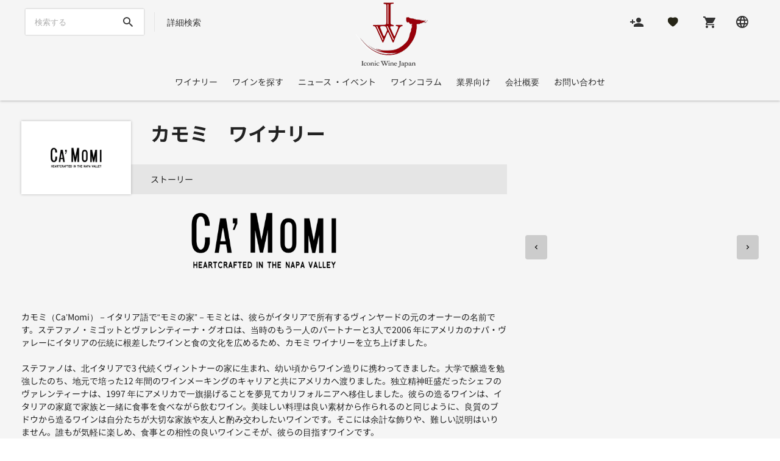

--- FILE ---
content_type: text/html;charset=UTF-8
request_url: https://www.iconicwinejapan.com/winery/winery_detail.cfm?lang=JP&dmnID=350
body_size: 74367
content:



























    
<!DOCTYPE HTML>
<html lang="ja">
<head>
<title>カモミ　ワイナリー : 生産者情報 : アイコニック ワイン・ジャパン株式会社</title>
<meta name="description" content="イタリアとナパ・ヴァレー、それぞれの魅力が融合したワイン、それが&rdquo;カモミ　ワイナリー&rdquo;">
<meta name="Author" content="Iconic Wine Japan, Inc.">
<meta name="robots" content="index, follow">
<meta charset="UTF-8">
<meta name="viewport" content="width=device-width, initial-scale=1.0">
<meta http-equiv="X-UA-Compatible" content="ie=edge">
<link href="/templates/iconic/favicon.ico" rel="shortcut icon" type="image/x-icon" />
<link rel="preconnect" href="https://www.googletagmanager.com">
<link rel="preload" as="font" href="/templates/iconic/assets/v2/fonts/icomoon/fonts/icomoon.woff?ff2sso" type="font/woff" crossorigin="anonymous">
<link media="screen" rel="stylesheet" href="/templates/iconic/assets/v2/css/main.min.css" >
<link rel="preload" media="screen" as="style" href="/templates/iconic/assets/v2/css/custom_JP.css?v=2" onload="this.onload=null;this.rel='stylesheet'">
<style>.nav__cart-wrap .nav__cart-count{display:none;}
/*@font-face{font-family:"icomoon";src:url("/templates/iconic/assets/v2/fonts/icomoon/fonts/icomoon.eot?ff2sso");src:url("/templates/iconic/assets/v2/fonts/icomoon/fonts/icomoon.eot?ff2sso#iefix") format("embedded-opentype"),url("/templates/iconic/assets/v2/fonts/icomoon/fonts/icomoon.ttf?ff2sso") format("truetype"),url("/templates/iconic/assets/v2/fonts/icomoon/fonts/icomoon.woff?ff2sso") format("woff"),url("/templates/iconic/assets/v2/fonts/icomoon/fonts/icomoon.svg?ff2sso#icomoon") format("svg");font-weight:normal;font-style:normal;font-display:block}*/
@font-face{font-family:"icomoon";font-weight:normal;font-style:normal;font-display: swap;src:url("/templates/iconic/assets/v2/fonts/icomoon/fonts/icomoon.woff?ff2sso") format("woff");}
</style>
<script defer src="/include/v2/js/3.5.0/jquery.min.js"></script>
<script defer src="/include/v2/js/slick.min.js"></script>
<script defer src="/include/v2/js/main.js?v=4"></script>
<script defer src="/include/v2/js/ajax.js?v=4"></script>
<meta property="og:title" content="カモミ　ワイナリー" />
<meta property="og:type" content="website" />
<meta property="og:description" content="" />
<meta property="og:url" content="https://www.iconicwinejapan.com/winery/winery_detail.cfm?dmnID=350&lang=JP" />
<meta property="og:image" content="/client/iconic_wine_japan/images/winery/img/winemaker/CaMomi-21.jpg" />
<meta property="og:site_name" content="アイコニック ワイン・ジャパン株式会社" />
<meta name="twitter:card" content="summary_large_image">
<meta name="twitter:title" content="">
<meta name="twitter:description" content="">
<meta name="twitter:image" content="https://www.iconicwinejapan.com/">
<!-- Google Tag Manager -->
<script>
document.addEventListener('DOMContentLoaded', () => {
setTimeout(initGTM, 3000);
});
document.addEventListener('scroll', initGTMOnEvent);
document.addEventListener('mousemove', initGTMOnEvent);
document.addEventListener('touchstart', initGTMOnEvent);
function initGTMOnEvent (event) {
initGTM();
// Remove all event listeners after initialization
document.removeEventListener('scroll', initGTMOnEvent);
document.removeEventListener('mousemove', initGTMOnEvent);
document.removeEventListener('touchstart', initGTMOnEvent);
}
function initGTM () {
if (window.gtmDidInit) {
return false;
}
window.gtmDidInit = true; // flag to ensure script does not get added to DOM more than once.
window.dataLayer = window.dataLayer || [];
const script = document.createElement('script');
script.type = 'text/javascript';
script.async = true;
script.onload = () => {
dataLayer.push({ event: 'gtm.js', 'gtm.start': (new Date()).getTime(), 'gtm.uniqueEventId': 0 });
};
script.onerror = () => { console.error('GTM script failed to load'); };
script.src = 'https://www.googletagmanager.com/gtm.js?id=GTM-N86V3Z';
document.head.appendChild(script);
}
</script>
<!-- End Google Tag Manager -->
<link rel="canonical" href="https://www.iconicwinejapan.com/winery/winery_detail.cfm?lang=JP&dmnID=350">
<style>
.winery__info{
min-height: 500px;
}
.gallery__list_v2 .slick-slide {
display: none;
}
.gallery__list_v2 .slick-slide:first-child {
display: block;
}
.slick-slider.slick-initialized .slick-slide {
display: block; /* Let Slick manage visibility after initialization */
}
.gallery__list_v2 .slide {
background-image: url('[data-uri]');
}
.gallery__list_v2 .slide {
visibility: hidden; /* Hide initially */
opacity: 0; /* Start invisible */
transition: opacity 0.5s ease-in-out; /* Smooth fade-in */
}
.dlborder{border: 1px solid #e5e5e5;}
.dlborder a{cursor: pointer;}
.winery .winery__summary img {
max-width: 100%;
height: auto;
}
#map-canvas{
width: auto;
height: 300px;
}
#map_canvas{
margin-top: 5px;
}
.memberPrice{
font-size: 1.4rem;
color: #999;
}
.section {
padding-bottom: 0px!important;
}
.section-title--listing.stockist{
margin-top: 45px;
}
.bin-end_{
color: #ca002e;
}
.list-card-wine--listview .card-wine__qview{
display:none;
}
.accordion .accordion__body{
transform: scaleY(0);
}
.accordion.is-active .accordion__body{
transform: scaleY(1);
transform-origin: top;
transition: transform 0.3s ease;
}
.slick-slider {
height: 300; /* Set this to the height of your first image */
overflow: hidden;
}
.slick-slide {
display: none;
}
.slick-slide:first-child {
display: block;
}
</style>
</head>
<body class="winery">
<script type="text/javascript">
var productArray =[
{
'name': "カモミ　ロッソ　カリフォルニア 2022",
'id': 'CM221807',
'price': '2,750',
'brand': "カモミ　ワイナリー",
'category': '赤',
'variant': '2022',
'position': 1,
'appellation': 'カリフォルニア',
'region': 'カリフォルニアワイン',
'country': 'アメリカ',
'list': 'カモミ　ワイナリー Product Listing',
},
{
'name': "カモミ　ソーヴィニヨン・ブラン 2023",
'id': 'CM231782',
'price': '3,300',
'brand': "カモミ　ワイナリー",
'category': '白',
'variant': '2023',
'position': 2,
'appellation': 'モントレー',
'region': 'カリフォルニアワイン',
'country': 'アメリカ',
'list': 'カモミ　ワイナリー Product Listing',
},
{
'name': "カモミ　ワイナリー　スパークリング　ブリュット NV",
'id': 'CM001836',
'price': '3,630',
'brand': "カモミ　ワイナリー",
'category': 'スパークリング',
'variant': 'NV',
'position': 3,
'appellation': 'カリフォルニア',
'region': 'カリフォルニアワイン',
'country': 'アメリカ',
'list': 'カモミ　ワイナリー Product Listing',
},
{
'name': "カモミ　メルロー　ナパ・ヴァレー 2023",
'id': 'CM231808',
'price': '3,850',
'brand': "カモミ　ワイナリー",
'category': '赤',
'variant': '2023',
'position': 4,
'appellation': 'ナパ・ヴァレー',
'region': 'カリフォルニアワイン',
'country': 'アメリカ',
'list': 'カモミ　ワイナリー Product Listing',
},
{
'name': "カモミ　シャルドネ　ナパ・ヴァレー 2024",
'id': 'CM241908',
'price': '3,850',
'brand': "カモミ　ワイナリー",
'category': '白',
'variant': '2024',
'position': 5,
'appellation': 'ナパ・ヴァレー',
'region': 'カリフォルニアワイン',
'country': 'アメリカ',
'list': 'カモミ　ワイナリー Product Listing',
},
{
'name': "カモミ　ピノ・ノワール　ナパ・ヴァレー 2022",
'id': 'CM221685',
'price': '4,620',
'brand': "カモミ　ワイナリー",
'category': '赤',
'variant': '2022',
'position': 6,
'appellation': 'ナパ・ヴァレー',
'region': 'カリフォルニアワイン',
'country': 'アメリカ',
'list': 'カモミ　ワイナリー Product Listing',
},
{
'name': "カモミ　カベルネ・ソーヴィニヨン　ナパ・ヴァレー 2023",
'id': 'CM231896',
'price': '5,390',
'brand': "カモミ　ワイナリー",
'category': '赤',
'variant': '2023',
'position': 7,
'appellation': 'ナパ・ヴァレー',
'region': 'カリフォルニアワイン',
'country': 'アメリカ',
'list': 'カモミ　ワイナリー Product Listing',
}
];
function productClicks(productObj) {
dataLayer.push({
'event': 'productClick',
'ecommerce': {
'click': {
'actionField': {'list': productObj.brand + ' Product Listing'}, // Optional list property.
'products':
[{
'name': productObj.name,
'id': ''+productObj.id+'',
'price': productObj.price,
'position': productObj.position,
'brand': productObj.brand,
'category': productObj.category,
'variant': '&nbsp;'+productObj.variant+''
}]
}
}
});
}
function productImpressions(productArray) {
dataLayer.push({
'ecommerce': {
'currencyCode': 'JPY',
'impressions': productArray
}
});
}
function productAdd(productObj,qty) {
dataLayer.push({
'event': 'addToCart',
'ecommerce': {
'currencyCode': 'JPY',
'add': {
'actionField': {'list': productObj.brand + ' Product Listing'},
'products': [{
'name': productObj.name,
'id': productObj.id,
'price': productObj.price,
'brand': productObj.brand,
'category': productObj.category,
'variant': productObj.variant,
'quantity': qty
}]
}
}
});
}
/*
$(document).ready(function() {
productImpressions(productArray);
});
$('body').on('click','.productClick',function(e){
//e.preventDefault();
var _index = $(this).prop('rel');
var url = $(this).prop('href');
//console.log(productArray[_index-1]);
productClicks(productArray[_index-1]);
});
$('body').on('click','.productAdd',function(e){
//e.preventDefault();
var index = $(this).val();
var fields = index.split('|');
var _index = fields[1];
var _qty = fields[0];
var qty = $('#int_quantity_'+_qty).val();
//console.log(productArray[_index-1],qty);
productAdd(productArray[_index-1],qty);
});
*/
</script>
<!-- Start Top -->
<!-- Google Tag Manager (noscript) -->
<noscript><iframe src="https://www.googletagmanager.com/ns.html?id=GTM-N86V3Z"
height="0" width="0" style="display:none;visibility:hidden"></iframe></noscript>
<!-- End Google Tag Manager (noscript) -->
<main class="main is-nav-logo-center">
<!-- Nav Desktop Version -->
<nav class="nav">
<div class="container">
<div class="nav__row d-flex justify-content-between">
<button name="btn_nav_burger" aria-label="btn_nav_burger" class="nav__burger js-toggle-nav d-lg-none"><span></span></button>
<div class="nav__searchbox">
<form class="nav__searchbox-form" action="/wines/product_list.cfm">
<input type="text" class="nav__searchbox-input" name="pName" class="menu-sp__search-form-input" placeholder="検索する">
<button type="submit" name="btn_search_top" aria-label="btn_search_top" class="nav__searchbox-btn tooltip"><i class="icon-Search" ></i>
<span class="tooltiptext" style="font-size: .9rem;font-weight: normal;text-transform: math-auto;padding-top: 10px!important;" >
検索
</span>
</button>
</form>
<ul id="menu-icon-list">
<li class="menu-icon-item menu-icon-item--hidden-sp menu-icon-item--has-submenu">
<a href="" class="nav__searchbox-searchicon link--icon js-trigger-panel " data-panel="PanelSearch" aria-label="Search">
<i class="icon-Search"></i>
</a>
<div id="PanelSearch" class="menu-sub-panel menu-sub-panel--full">
<div class="container">
<button class="menu-sub-panel--full-close btn--icon js-close-icon-menu-sub-panel"><i class="icon-Close"></i></button>
<form class="menu__search-form" action="/wines/product_list.cfm">
<div>何をお探しですか？</div>
<div class="menu__search-form-groupfield">
<input type="text" name="pName" class="menu__search-form-input" placeholder="キーワードを入力してください">
<button type="submit" class="menu__search-form-btn"><i class="icon-arrow-forward"></i></button>
</div>
<div class="menu__search-advanced-wrap">
<a href="" class="menu__search-advanced">詳細検索</a>
</div>
</form>
</div>
</div>
</li>
</ul>
<a href="https://www.iconicwinejapan.com/wines/search.cfm" class="nav__searchbox-advanced">詳細検索</a>
</div>
<a href="https://www.iconicwinejapan.com/index.cfm" class="nav__brand" aria-label="アイコニック ワイン・ジャパン株式会社">
<img src="/templates/iconic//assets/v2/images/logos/store-logo.png" class="nav__logo img-responsive" alt="アイコニック ワイン・ジャパン株式会社" />
</a>
<div class="d-flex justify-content-center menu-compact-center" >
<ul class="menu-list d-lg-flex">
<li class="menu-item menu-item--has-submenu item5 sub"><a href='/winery/index.cfm'>ワイナリー</a>
<ul class="menu-sub-list menu-sub-panel">
<li class="menu-sub-list-item menu-sub-panel__item">
<a href='/regions/index.cfm?rgnID=99' >ｶﾘﾌｫﾙﾆｱ ﾜｲﾝ</a>
</li>
<li class="menu-sub-list-item menu-sub-panel__item">
<a href='/appellation/index.cfm?appID=221' >- ナパ・ヴァレー</a>
</li>
<li class="menu-sub-list-item menu-sub-panel__item">
<a href='/appellation/index.cfm?appID=1225' >- ソノマ</a>
</li>
<li class="menu-sub-list-item menu-sub-panel__item">
<a href='/appellation/index.cfm?appID=224' >- モントレー</a>
</li>
<li class="menu-sub-list-item menu-sub-panel__item">
<a href='/appellation/index.cfm?appID=215' >- パソ・ロブレス</a>
</li>
<li class="menu-sub-list-item menu-sub-panel__item">
<a href='/appellation/index.cfm?appID=216' >- サンタ・バーバラ</a>
</li>
<li class="menu-sub-list-item menu-sub-panel__item">
<a href='/regions/index.cfm?rgnid=137' >ｵｰｽﾄﾗﾘｱ ﾜｲﾝ</a>
</li>
<li class="menu-sub-list-item menu-sub-panel__item">
<a href='/regions/index.cfm?rgnID=149' >ﾆｭｰｼﾞｰﾗﾝﾄﾞ ﾜｲﾝ</a>
</li>
<li class="menu-sub-list-item menu-sub-panel__item">
<a href='/regions/index.cfm?rgnID=305' >アメリカ　スピリッツ</a>
</li>
</ul>
</li>
<li class="menu-item menu-item--has-submenu item6 sub"><a href='/wines/product_list.cfm?clrID=0&clr=0'>ワインを探す</a>
<ul class="menu-sub-list menu-sub-panel">
<li class="menu-sub-list-item menu-sub-panel__item">
<a href='/wines/product_list.cfm?clrID=47&clr=3' >スパークリングワイン</a>
</li>
<li class="menu-sub-list-item menu-sub-panel__item">
<a href='/wines/product_list.cfm?clrID=48&clr=1' >白ワイン</a>
</li>
<li class="menu-sub-list-item menu-sub-panel__item">
<a href='/wines/product_list.cfm?clrID=46&clr=5' >ロゼワイン</a>
</li>
<li class="menu-sub-list-item menu-sub-panel__item">
<a href='/wines/product_list.cfm?clrID=99&clr=9999' >オレンジ</a>
</li>
<li class="menu-sub-list-item menu-sub-panel__item">
<a href='/wines/product_list.cfm?clrID=45&clr=2' >赤ワイン</a>
</li>
<li class="menu-sub-list-item menu-sub-panel__item">
<a href='/wines/product_mixed_case_list.cfm' >ワインセット</a>
</li>
<li class="menu-sub-list-item menu-sub-panel__item">
<a href='/wines/product_list.cfm?clrID=100&clr=9999' >スピリッツ</a>
</li>
<li class="menu-sub-list-item menu-sub-panel__item">
<a href='/quick-order/index.cfm' >Quick Order Form</a>
</li>
</ul>
</li>
<li class="menu-item menu-item--has-submenu item10 sub"><a href=''>ニュース ・イベント</a>
<ul class="menu-sub-list menu-sub-panel">
<li class="menu-sub-list-item menu-sub-panel__item">
<a href='/news/index.cfm' >ニューズ・イベント</a>
</li>
</ul>
</li>
<li class="menu-item menu-item--has-submenu item6 "><a href='/blog/index.cfm'>ワインコラム</a>
</li>
<li class="menu-item menu-item--has-submenu item4 sub"><a href='/content/?trade'>業界向け</a>
<ul class="menu-sub-list menu-sub-panel">
<li class="menu-sub-list-item menu-sub-panel__item">
<a href='/assets/index.cfm' >アセット</a>
</li>
</ul>
</li>
<li class="menu-item menu-item--has-submenu item4 sub"><a href='/content/?about_us'>会社概要</a>
<ul class="menu-sub-list menu-sub-panel">
<li class="menu-sub-list-item menu-sub-panel__item">
<a href='/jp/content/about_us' >アイコニック ワイン・ジャパン</a>
</li>
<li class="menu-sub-list-item menu-sub-panel__item">
<a href='/jp/content/recruit' >採用案内</a>
</li>
</ul>
</li>
<li class="menu-item menu-item--has-submenu item6 "><a href='/company/contact/index.cfm'>お問い合わせ</a>
</li>
</ul>
</div>
<ul class="menu-icon-list">
<li class="menu-icon-item menu-icon-item--hidden-sp menu-icon-item--has-submenu position-relative ">
<a href="" class="link--icon js-trigger-panel tooltip" data-panel="PanelAcount" aria-label="Account">
<i class="icon-account-left"></i>
<span class="tooltiptext" >
サインイン / 新規登録
</span>
</a>
<ul id="PanelAcount" class="menu-sub-panel menu-sub-panel--right-aligned">
<li class="menu-sub-panel__item">
<a href="https://www.iconicwinejapan.com/login/sign-up.cfm?lang=JP&str=EF642F06FE67142B4A83DE186C1F0BF689621ACE4614B8FD&ID1=3C3C33B9B7F1357BF3E8D2BB80034C93ED0C20B566781DBB69E8ACCEA8EF3388793FA9F926874581&ID2=E32E96CE1447084A">登録</a>
</li>
<li class="menu-sub-panel__item">
<a href="https://www.iconicwinejapan.com/login/sign-in.cfm?lang=JP&str=EF642F06FE67142B4A83DE186C1F0BF689621ACE4614B8FD&ID1=3C3C33B9B7F1357BF3E8D2BB80034C93ED0C20B566781DBB69E8ACCEA8EF3388793FA9F926874581&ID2=E32E96CE1447084A">ログイン</a>
</li>
</ul>
</li>
<li class="menu-icon-item heart-icon tooltip">
<a href="https://www.iconicwinejapan.com/account/my_list.cfm" class="nav__cart link--icon js-trigger-panel" aria-label="Likes">
<span class="tooltiptext">
お気に入り
</span>
<i class=" icon-like-left">
</i>
<span class="nav__cart-count like-count" style="" >0</span>
</a>
</li>
<li class="menu-icon-item menu-icon-item--has-submenu">
<div class="nav__cart-wrap ">
<a href="" class="nav__cart link--icon js-trigger-panel tooltip" aria-label="Cart">
<i class="icon-Cart-left"></i>
<span class="nav__cart-count">0</span>
<span class="tooltiptext">
カート
</span>
</a>
<div id="PanelCart" class="nav__cart-content menu-sub-panel menu-sub-panel--cart">
<div class="nav__cart-header">
<div class="nav__cart-title">ショッピングカート</div>
<div class="nav__cart-summary"><b>0</b> 商品 | ご注文合計: <b>&yen;0</b></div>
<button class="nav__cart-close btn--icon js-close-icon-menu-sub-panel"><i class="icon-Close"></i></button>
</div>
<div class="nav__cart-list">
<!-- If no item in cart -->
<div class="nav__cart-no-item">
<div class="nav__cart-no-item-header">カートに商品がありません</div>
<div class="nav__cart-no-item-content">
<a href="https://www.iconicwinejapan.com/wines/search.cfm">詳細検索で探す</a>
</div>
</div>
</div>
<div class="nav__cart-btns">
<a href="/wines/search.cfm" class="btn btn--secondary">ショッピングを続ける</a>
<a href="/cart/" class="btn btn--primary">ご注文手続き</a>
</div>
</div>
</div>
</li>
<li class="menu-icon-item menu-icon-item--hidden-sp menu-icon-item--has-submenu position-relative">
<a href="" class="link--icon js-trigger-panel tooltip" data-panel="PanelLanguage" aria-label="Language">
<i class="icon-language"></i>
<span class="tooltiptext" >
言語の切り替え
</span>
</a>
<ul id="PanelLanguage" class="menu-sub-panel menu-sub-panel--right-aligned">
<li class="menu-sub-panel__item">
<a href="https://www.iconicwinejapan.com/winery/winery_detail.cfm?lang=EN&dmnID=350"><span>A</span> English</a>
</li>
<li class="menu-sub-panel__item">
<a href="https://www.iconicwinejapan.com/winery/winery_detail.cfm?lang=JP&dmnID=350"><span>あ</span> 日本語</a>
</li>
</ul>
</li>
</ul>
</div>
<div class="d-flex justify-content-center menu-full-center">
<ul class="menu-list d-lg-flex">
<li class="menu-item menu-item--has-submenu item5 sub"><a href='/winery/index.cfm'>ワイナリー</a>
<ul class="menu-sub-list menu-sub-panel">
<li class="menu-sub-list-item menu-sub-panel__item">
<a href='/regions/index.cfm?rgnID=99' >ｶﾘﾌｫﾙﾆｱ ﾜｲﾝ</a>
</li>
<li class="menu-sub-list-item menu-sub-panel__item">
<a href='/appellation/index.cfm?appID=221' >- ナパ・ヴァレー</a>
</li>
<li class="menu-sub-list-item menu-sub-panel__item">
<a href='/appellation/index.cfm?appID=1225' >- ソノマ</a>
</li>
<li class="menu-sub-list-item menu-sub-panel__item">
<a href='/appellation/index.cfm?appID=224' >- モントレー</a>
</li>
<li class="menu-sub-list-item menu-sub-panel__item">
<a href='/appellation/index.cfm?appID=215' >- パソ・ロブレス</a>
</li>
<li class="menu-sub-list-item menu-sub-panel__item">
<a href='/appellation/index.cfm?appID=216' >- サンタ・バーバラ</a>
</li>
<li class="menu-sub-list-item menu-sub-panel__item">
<a href='/regions/index.cfm?rgnid=137' >ｵｰｽﾄﾗﾘｱ ﾜｲﾝ</a>
</li>
<li class="menu-sub-list-item menu-sub-panel__item">
<a href='/regions/index.cfm?rgnID=149' >ﾆｭｰｼﾞｰﾗﾝﾄﾞ ﾜｲﾝ</a>
</li>
<li class="menu-sub-list-item menu-sub-panel__item">
<a href='/regions/index.cfm?rgnID=305' >アメリカ　スピリッツ</a>
</li>
</ul>
</li>
<li class="menu-item menu-item--has-submenu item6 sub"><a href='/wines/product_list.cfm?clrID=0&clr=0'>ワインを探す</a>
<ul class="menu-sub-list menu-sub-panel">
<li class="menu-sub-list-item menu-sub-panel__item">
<a href='/wines/product_list.cfm?clrID=47&clr=3' >スパークリングワイン</a>
</li>
<li class="menu-sub-list-item menu-sub-panel__item">
<a href='/wines/product_list.cfm?clrID=48&clr=1' >白ワイン</a>
</li>
<li class="menu-sub-list-item menu-sub-panel__item">
<a href='/wines/product_list.cfm?clrID=46&clr=5' >ロゼワイン</a>
</li>
<li class="menu-sub-list-item menu-sub-panel__item">
<a href='/wines/product_list.cfm?clrID=99&clr=9999' >オレンジ</a>
</li>
<li class="menu-sub-list-item menu-sub-panel__item">
<a href='/wines/product_list.cfm?clrID=45&clr=2' >赤ワイン</a>
</li>
<li class="menu-sub-list-item menu-sub-panel__item">
<a href='/wines/product_mixed_case_list.cfm' >ワインセット</a>
</li>
<li class="menu-sub-list-item menu-sub-panel__item">
<a href='/wines/product_list.cfm?clrID=100&clr=9999' >スピリッツ</a>
</li>
<li class="menu-sub-list-item menu-sub-panel__item">
<a href='/quick-order/index.cfm' >Quick Order Form</a>
</li>
</ul>
</li>
<li class="menu-item menu-item--has-submenu item10 sub"><a href=''>ニュース ・イベント</a>
<ul class="menu-sub-list menu-sub-panel">
<li class="menu-sub-list-item menu-sub-panel__item">
<a href='/news/index.cfm' >ニューズ・イベント</a>
</li>
</ul>
</li>
<li class="menu-item menu-item--has-submenu item6 "><a href='/blog/index.cfm'>ワインコラム</a>
</li>
<li class="menu-item menu-item--has-submenu item4 sub"><a href='/content/?trade'>業界向け</a>
<ul class="menu-sub-list menu-sub-panel">
<li class="menu-sub-list-item menu-sub-panel__item">
<a href='/assets/index.cfm' >アセット</a>
</li>
</ul>
</li>
<li class="menu-item menu-item--has-submenu item4 sub"><a href='/content/?about_us'>会社概要</a>
<ul class="menu-sub-list menu-sub-panel">
<li class="menu-sub-list-item menu-sub-panel__item">
<a href='/jp/content/about_us' >アイコニック ワイン・ジャパン</a>
</li>
<li class="menu-sub-list-item menu-sub-panel__item">
<a href='/jp/content/recruit' >採用案内</a>
</li>
</ul>
</li>
<li class="menu-item menu-item--has-submenu item6 "><a href='/company/contact/index.cfm'>お問い合わせ</a>
</li>
</ul>
</div>
</div>
</nav>
<!-- END: Nav Desktop Version -->
<!-- Nav Mobile Version -->
<div class="menu-sp d-lg-none">
<div class="menu-sp__search">
<form class="menu-sp__search-form" action="/wines/product_list.cfm">
<input type="text" name="pName" class="menu-sp__search-form-input" placeholder="キーワードを入力してください">
<button type="submit" name="btn_sp_search" aria-label="btn_sp_search" class="menu-sp__search-form-btn "><i class="icon-Search"></i>
</button>
</form>
<a href="https://www.iconicwinejapan.com/wines/search.cfm" class="menu-sp__search-advanced">詳細検索</a>
</div>
<ul class="menu-sp__list">
<li class="menu-sp__item menu-sp__item--has-submenu item5 ">
<div class="menu-sp__wrap-item">
<a href='/winery/index.cfm'>ワイナリー</a><i class="menu-sp__item-chevron icon-arrow-down js-submenu-trigger"></i>
</div>
<ul class="menu-sp__sub-list">
<li class="menu-sp__sub-list-item">
<a href='/regions/index.cfm?rgnID=99' >ｶﾘﾌｫﾙﾆｱ ﾜｲﾝ</a>
</li>
<li class="menu-sp__sub-list-item">
<a href='/appellation/index.cfm?appID=221' >- ナパ・ヴァレー</a>
</li>
<li class="menu-sp__sub-list-item">
<a href='/appellation/index.cfm?appID=1225' >- ソノマ</a>
</li>
<li class="menu-sp__sub-list-item">
<a href='/appellation/index.cfm?appID=224' >- モントレー</a>
</li>
<li class="menu-sp__sub-list-item">
<a href='/appellation/index.cfm?appID=215' >- パソ・ロブレス</a>
</li>
<li class="menu-sp__sub-list-item">
<a href='/appellation/index.cfm?appID=216' >- サンタ・バーバラ</a>
</li>
<li class="menu-sp__sub-list-item">
<a href='/regions/index.cfm?rgnid=137' >ｵｰｽﾄﾗﾘｱ ﾜｲﾝ</a>
</li>
<li class="menu-sp__sub-list-item">
<a href='/regions/index.cfm?rgnID=149' >ﾆｭｰｼﾞｰﾗﾝﾄﾞ ﾜｲﾝ</a>
</li>
<li class="menu-sp__sub-list-item">
<a href='/regions/index.cfm?rgnID=305' >アメリカ　スピリッツ</a>
</li>
</ul>
</li>
<li class="menu-sp__item menu-sp__item--has-submenu item6 ">
<div class="menu-sp__wrap-item">
<a href='/wines/product_list.cfm?clrID=0&clr=0'>ワインを探す</a><i class="menu-sp__item-chevron icon-arrow-down js-submenu-trigger"></i>
</div>
<ul class="menu-sp__sub-list">
<li class="menu-sp__sub-list-item">
<a href='/wines/product_list.cfm?clrID=47&clr=3' >スパークリングワイン</a>
</li>
<li class="menu-sp__sub-list-item">
<a href='/wines/product_list.cfm?clrID=48&clr=1' >白ワイン</a>
</li>
<li class="menu-sp__sub-list-item">
<a href='/wines/product_list.cfm?clrID=46&clr=5' >ロゼワイン</a>
</li>
<li class="menu-sp__sub-list-item">
<a href='/wines/product_list.cfm?clrID=99&clr=9999' >オレンジ</a>
</li>
<li class="menu-sp__sub-list-item">
<a href='/wines/product_list.cfm?clrID=45&clr=2' >赤ワイン</a>
</li>
<li class="menu-sp__sub-list-item">
<a href='/wines/product_mixed_case_list.cfm' >ワインセット</a>
</li>
<li class="menu-sp__sub-list-item">
<a href='/wines/product_list.cfm?clrID=100&clr=9999' >スピリッツ</a>
</li>
<li class="menu-sp__sub-list-item">
<a href='/quick-order/index.cfm' >Quick Order Form</a>
</li>
</ul>
</li>
<li class="menu-sp__item menu-sp__item--has-submenu item10 ">
<div class="menu-sp__wrap-item">
<a href=''>ニュース ・イベント</a><i class="menu-sp__item-chevron icon-arrow-down js-submenu-trigger"></i>
</div>
<ul class="menu-sp__sub-list">
<li class="menu-sp__sub-list-item">
<a href='/news/index.cfm' >ニューズ・イベント</a>
</li>
</ul>
</li>
<li class="menu-sp__item item6 ">
<div class="menu-sp__wrap-item">
<a href='/blog/index.cfm'>ワインコラム</a>
</div>
</li>
<li class="menu-sp__item menu-sp__item--has-submenu item4 ">
<div class="menu-sp__wrap-item">
<a href='/content/?trade'>業界向け</a><i class="menu-sp__item-chevron icon-arrow-down js-submenu-trigger"></i>
</div>
<ul class="menu-sp__sub-list">
<li class="menu-sp__sub-list-item">
<a href='/assets/index.cfm' >アセット</a>
</li>
</ul>
</li>
<li class="menu-sp__item menu-sp__item--has-submenu item4 ">
<div class="menu-sp__wrap-item">
<a href='/content/?about_us'>会社概要</a><i class="menu-sp__item-chevron icon-arrow-down js-submenu-trigger"></i>
</div>
<ul class="menu-sp__sub-list">
<li class="menu-sp__sub-list-item">
<a href='/jp/content/about_us' >アイコニック ワイン・ジャパン</a>
</li>
<li class="menu-sp__sub-list-item">
<a href='/jp/content/recruit' >採用案内</a>
</li>
</ul>
</li>
<li class="menu-sp__item item6 ">
<div class="menu-sp__wrap-item">
<a href='/company/contact/index.cfm'>お問い合わせ</a>
</div>
</li>
</ul>
<ul class="menu-sp__list menu-sp__list--secondary">
<li class="menu-sp__item menu-sp__item--has-submenu">
<a href="" class="js-submenu-trigger"><i class="menu-sp__item-icon icon-account-left"></i>
ログイン/登録
<i class="menu-sp__item-chevron icon-arrow-down"></i></a>
<ul class="menu-sp__sub-list">
<li class="menu-sp__sub-list-item">
<a href="https://www.iconicwinejapan.com/login/sign-in.cfm?lang=JP&str=EF642F06FE67142B4A83DE186C1F0BF689621ACE4614B8FD&ID1=3C3C33B9B7F1357BF3E8D2BB80034C93ED0C20B566781DBB69E8ACCEA8EF3388793FA9F926874581&ID2=E32E96CE1447084A"><i class="fi-lock"></i><span>ログイン</span></a>
</li>
<li class="menu-sp__sub-list-item">
<a href="https://www.iconicwinejapan.com/login/sign-up.cfm?lang=JP&str=EF642F06FE67142B4A83DE186C1F0BF689621ACE4614B8FD&ID1=3C3C33B9B7F1357BF3E8D2BB80034C93ED0C20B566781DBB69E8ACCEA8EF3388793FA9F926874581&ID2=E32E96CE1447084A"><i class="fi-pencil"></i><span>登録</span></a>
</li>
</ul>
</li>
<li class="menu-sp__item menu-sp__item--has-submenu">
<a href="" class="js-submenu-trigger"><i class="menu-sp__item-icon icon-language"></i> 言語 <i class="menu-sp__item-chevron icon-arrow-down"></i></a>
<ul class="menu-sp__sub-list">
<li class="menu-sp__sub-list-item">
<a href="https://www.iconicwinejapan.com/winery/winery_detail.cfm?lang=EN&dmnID=350"><span>A</span> English</a>
</li>
<li class="menu-sp__sub-list-item">
<a href="https://www.iconicwinejapan.com/winery/winery_detail.cfm?lang=JP&dmnID=350"><span>あ</span> 日本語</a>
</li>
</ul>
</li>
</ul>
<div class="menu-sp__social">
<a href="https://www.facebook.com/iconicwinejapan" class="menu-sp__social-icon" aria-label="facebook" target="_blank"><img src = "/templates/iconic//assets/v2/images/icons/FB.svg" width="24px" height="24px" alt="Facebook"/></a>
<a href="https://www.instagram.com/iconicwinejapan" class="menu-sp__social-icon" aria-label="Instagram" target="_blank"><img src = "/templates/iconic//assets/v2/images/icons/IG.svg" width="24px" height="24px" alt="Instagram"/></a>
</div>
</div>
<!-- END: Nav Mobile Version -->
<!-- End Top -->
<div class="wrap">
<div class="winery section bg-gray">
<div class="container">
<div class="row">
<div class="winery__summary col-md-8">
<div class="winery__header">
<h1 class="winery__name">カモミ　ワイナリー</h1>
<div class="winery__logo">
<img src="/client/iconic_wine_japan/images/winery/img/logo/webp/Camomi-logo-240.webp" alt="カモミ　ワイナリー" class="logo" />
</div>
<div class="winery__section-title">ストーリー</div>
</div>
<div class="winery__text">
<p style="text-align:center"><img alt="カモミのロゴ" height="104" src="https://www.iconicwinejapan.com/client/iconic_wine_japan/ckfinder/images/CaMomi_logo.png" width="250" /></p>
<p>&nbsp;</p>
<p>カモミ（Ca&rsquo;Momi）－イタリア語で&ldquo;モミの家&rdquo;－モミとは、彼らがイタリアで所有するヴィンヤードの元のオーナーの名前です。ステファノ・ミゴットとヴァレンティーナ・グオロは、当時のもう一人のパートナーと3人で2006 年にアメリカのナパ・ヴァレーにイタリアの伝統に根差したワインと食の文化を広めるため、カモミ ワイナリーを立ち上げました。<br />
<br />
ステファノは、北イタリアで3 代続くヴィントナーの家に生まれ、幼い頃からワイン造りに携わってきました。大学で醸造を勉強したのち、地元で培った12 年間のワインメーキングのキャリアと共にアメリカへ渡りました。独立精神旺盛だったシェフのヴァレンティーナは、1997 年にアメリカで一旗揚げることを夢見てカリフォルニアへ移住しました。彼らの造るワインは、イタリアの家庭で家族と一緒に食事を食べながら飲むワイン。美味しい料理は良い素材から作られるのと同じように、良質のブドウから造るワインは自分たちが大切な家族や友人と酌み交わしたいワインです。そこには余計な飾りや、難しい説明はいりません。誰もが気軽に楽しめ、食事との相性の良いワインこそが、彼らの目指すワインです。<br />
<br />
現在カーネロスに３つの自社畑を持ち、全てオーガニック栽培を行っています。そのうちの一つ、クレセンド ヴィンヤードは12 エーカーほどあり、70 年代にケント・ラスムーセンによって植えられたオールドヴァインも含まれています。この他、クレセンドから1 マイル（約1.6 キロ）ほど北にあるセルカンド ヴィンヤードと、海抜1400 フィート（約427 メートル）に位置するワイルド・ホース ヴァレーの畑で, シャルドネやピノ・ノワール、メルローなどを栽培しています。自社畑の他、厳選された農園のブドウで造られる彼らのワインには良質なワインへのこだわりと、イタリア人にとって何より大事な食文化への情熱が込められ、大胆で豊かなその味わいに表現されています。</p>
<p>&nbsp;</p>
<p>&nbsp;</p>
<p style="text-align:center"><img alt="ナパ・ヴァレーのカモミ・ヴィンヤード" height="255" src="https://www.iconicwinejapan.com/client/iconic_wine_japan/ckfinder/images/Camomi-Vineyard_lr.jpg" width="383" /></p>
</div>
</div>
<div class="winery__info col-md-4">
<div class="gallery">
<div class="gallery__list_v2">
<div class="gallery__item">
<div class="slide gallery__img" data-bg="https://www.iconicwinejapan.com/client/iconic_wine_japan/ckfinder/images/wineries/350/webp/camomi vineyard.webp" ></div>
<!-- Caption -->
<!-- <div class="gallery__caption">IWJ Tasting Event. Monday September 9, 2019 6:30PM, Aoyama Terrace </div> -->
<!-- END: Caption -->
</div>
<div class="gallery__item">
<div class="slide gallery__img" data-bg="https://www.iconicwinejapan.com/client/iconic_wine_japan/ckfinder/images/wineries/350/webp/dario-3.webp" ></div>
<!-- Caption -->
<!-- <div class="gallery__caption">IWJ Tasting Event. Monday September 9, 2019 6:30PM, Aoyama Terrace </div> -->
<!-- END: Caption -->
</div>
<div class="gallery__item">
<div class="slide gallery__img" data-bg="https://www.iconicwinejapan.com/client/iconic_wine_japan/ckfinder/images/wineries/350/webp/mustard flower in vineyard_.webp" ></div>
<!-- Caption -->
<!-- <div class="gallery__caption">IWJ Tasting Event. Monday September 9, 2019 6:30PM, Aoyama Terrace </div> -->
<!-- END: Caption -->
</div>
<div class="gallery__item">
<div class="slide gallery__img" data-bg="https://www.iconicwinejapan.com/client/iconic_wine_japan/ckfinder/images/wineries/350/webp/vine.webp" ></div>
<!-- Caption -->
<!-- <div class="gallery__caption">IWJ Tasting Event. Monday September 9, 2019 6:30PM, Aoyama Terrace </div> -->
<!-- END: Caption -->
</div>
</div>
<div class="gallery__dots"></div>
<div class="gallery__arrows">
<button type="button" class="gallery__arrow gallery__prev slick-prev"><i class="icon-arrow_left"></i></button>
<button type="button" class="gallery__arrow gallery__next slick-next"><i class="icon-arrow_right"></i></button>
</div>
</div>
<div class="accordion">
<div class="accordion is-active">
<div class="accordion__head js-accordion-toggle">生産者</div>
<div class="winery__winemaker accordion__body no-padding">
<img src="/client/iconic_wine_japan/images/winery/img/winemaker/CaMomi-21.jpg" alt="" class="img-responsive" />
</div>
</div>
<div class="accordion is-active">
<div class="accordion__head js-accordion-toggle">概要</div>
<div class="winery__overview accordion__body no-padding">
<table class="table">
<tbody>
<tr>
<th>生産国</th>
<td>アメリカ</td>
</tr>
<tr>
<th>
地方</th>
<td> <a href='/regions/index.cfm?rgnID=99'> カリフォルニアワイン</a></td>
</tr>
<tr>
<th>
アペラシオン</th>
<td> <a href='/appellation/index.cfm?appID=230'> カリフォルニア</a>, <a href='/appellation/index.cfm?appID=224'> モントレー</a>, <a href='/appellation/index.cfm?appID=221'> ナパ・ヴァレー</a></td>
</tr>
</tbody>
</table>
</div>
</div>
<div class="accordion ">
<div class="accordion__head js-accordion-toggle">資料ダウンロード</div>
<div class="winery__vineyard accordion__body dlborder">
<div class="">
画像、QRコード、テクニカルシートは<a href="/assets/index.cfm?region_id=99&winery_id=350" target="blank" style="text-decoration: underline;">こちら</a>よりダウンロードできます。
</div>
</div>
</div>
</div>
</div>
</div>
</div>
</div>
<div class="section section-wines">
<div class="container">
<div class="section-title section-title--listing">
<h2>商品一覧</h2>
<div class="wine-listing wine-listing__controls">
<div class="wine-listing__view">
<span class="wine-listing__view-label">表示形式</span>
<button class="wine-listing__view-type js-card-wine-view-list btn--icon"><i class="icon-view_list"></i></button>
<button class="wine-listing__view-type js-card-wine-view-grid btn--icon is-active"><i class="icon-view_grid"></i></button>
</div>
</div>
</div>
<div class="list-card-wine list-card-wine--carousel row">
<div class="item-card-wine col-sm-6 col-lg-3">
<div class="card-wine card-wine--half">
<div class="tooltip checkbox heart grid-view unchecked-heart " id="17934" >
<span class="tooltiptext">
お気に入りに追加
</span>
</div>
<div class="card-wine__img">
<img src="/client/iconic_wine_japan/images/wines/img/bottles/thumbnails/Ca'Momi-Rosso-2022.jpg" alt="カモミ　ロッソ　カリフォルニア" />
<a class="card-wine__img-link productClick" href="https://www.iconicwinejapan.com/wines/product_detail.cfm?pdtID=17934" class="bottle" title="カモミ　ロッソ　カリフォルニア" rel="1">
</a>
<span class="card-wine__qview js-quickview" id="17934|" role="button">クイックビュー</span>
</div>
<div class="card-wine__summary">
<div class="card-wine__status">
</div>
<a href="https://www.iconicwinejapan.com/wines/product_detail.cfm?pdtID=17934" title="カモミ　ロッソ　カリフォルニア" class="productClick card-wine__name" rel="1">カモミ　ロッソ　カリフォルニア 2022</a>
<div class="card-wine__country">
アメリカ, カリフォルニアワイン
</div>
<div class="card-wine__features">
</div>
<div class="card-wine__excerpt">
<p>イタリア出身のオーナーの情ワイン造りへの情熱から生まれたレッドブレンド。ピザやパスタと最高の相性。</p>
</div>
<a href="https://www.iconicwinejapan.com/wines/product_detail.cfm?pdtID=17934" class="card-wine__details-link productClick" rel="1">詳細 <i class="icon-arrow-forward"></i></a>
</div>
<div class="card-wine__cart ">
<div class="card-wine__price
">
&yen;2,750
<span class="taxlabel">&nbsp;(税込み)</span>
</div>
<div class="card-wine__quantity">
<button class="card-wine__quantity-btn js-subtract-quantity">-</button>
<input type="number" name="int_quantity_17934" id="int_quantity_17934" value="1" min="1" class="card-wine__quantity-input" />
<button class="card-wine__quantity-btn js-add-quantity">+</button>
</div>
<input name="addToEvent" type="hidden" id="add_event_17934" value="0">
<button class="card-wine__addtocart btn btn--primary " type="submit" name="add_to_cart17934" id="add_to_cart17934" class="btn1" onClick="addToToteBag('17934','https://www.iconicwinejapan.com/','JP','No');" value="17934|1">カートに入れる</button>
</div>
</div>
</div>
<div class="item-card-wine col-sm-6 col-lg-3">
<div class="card-wine card-wine--half">
<div class="tooltip checkbox heart grid-view unchecked-heart " id="17571" >
<span class="tooltiptext">
お気に入りに追加
</span>
</div>
<div class="card-wine__img">
<img src="/client/iconic_wine_japan/images/wines/img/bottles/thumbnails/Ca'momi Sauvignon Blanc Monterey.jpg" alt="カモミ　ソーヴィニヨン・ブラン" />
<a class="card-wine__img-link productClick" href="https://www.iconicwinejapan.com/wines/product_detail.cfm?pdtID=17571" class="bottle" title="カモミ　ソーヴィニヨン・ブラン" rel="2">
</a>
<span class="card-wine__qview js-quickview" id="17571|" role="button">クイックビュー</span>
</div>
<div class="card-wine__summary">
<div class="card-wine__status">
</div>
<a href="https://www.iconicwinejapan.com/wines/product_detail.cfm?pdtID=17571" title="カモミ　ソーヴィニヨン・ブラン" class="productClick card-wine__name" rel="2">カモミ　ソーヴィニヨン・ブラン 2023</a>
<div class="card-wine__country">
アメリカ, カリフォルニアワイン
</div>
<div class="card-wine__features">
</div>
<div class="card-wine__excerpt">
<p>様々な風味が食欲をそそる爽やかなモントレーのソーヴィニヨン・ブラン。夏のシーフード料理との相性は最高。</p>
</div>
<a href="https://www.iconicwinejapan.com/wines/product_detail.cfm?pdtID=17571" class="card-wine__details-link productClick" rel="2">詳細 <i class="icon-arrow-forward"></i></a>
</div>
<div class="card-wine__cart ">
<div class="card-wine__price
">
&yen;3,300
<span class="taxlabel">&nbsp;(税込み)</span>
</div>
<div class="card-wine__quantity">
<button class="card-wine__quantity-btn js-subtract-quantity">-</button>
<input type="number" name="int_quantity_17571" id="int_quantity_17571" value="1" min="1" class="card-wine__quantity-input" />
<button class="card-wine__quantity-btn js-add-quantity">+</button>
</div>
<input name="addToEvent" type="hidden" id="add_event_17571" value="0">
<button class="card-wine__addtocart btn btn--primary " type="submit" name="add_to_cart17571" id="add_to_cart17571" class="btn1" onClick="addToToteBag('17571','https://www.iconicwinejapan.com/','JP','No');" value="17571|2">カートに入れる</button>
</div>
</div>
</div>
<div class="item-card-wine col-sm-6 col-lg-3">
<div class="card-wine card-wine--half">
<div class="tooltip checkbox heart grid-view unchecked-heart " id="18277" >
<span class="tooltiptext">
お気に入りに追加
</span>
</div>
<div class="card-wine__img">
<img src="/client/iconic_wine_japan/images/wines/img/bottles/thumbnails/Camomi-White-Sparkling-Brut.jpg" alt="カモミ　ワイナリー　スパークリング　ブリュット" />
<a class="card-wine__img-link productClick" href="https://www.iconicwinejapan.com/wines/product_detail.cfm?pdtID=18277" class="bottle" title="カモミ　ワイナリー　スパークリング　ブリュット" rel="3">
</a>
<span class="card-wine__qview js-quickview" id="18277|" role="button">クイックビュー</span>
</div>
<div class="card-wine__summary">
<div class="card-wine__status">
</div>
<a href="https://www.iconicwinejapan.com/wines/product_detail.cfm?pdtID=18277" title="カモミ　ワイナリー　スパークリング　ブリュット" class="productClick card-wine__name" rel="3">カモミ　ワイナリー　スパークリング　ブリュット NV</a>
<div class="card-wine__country">
アメリカ, カリフォルニアワイン
</div>
<div class="card-wine__features">
<span class="tag-wr tooltip">
<span class="tag-wr__score">90</span>
<span class="tag-wr__type">D</span>
<span class="tooltiptext">90 Points (デキャンター)</span>
</span>
</div>
<div class="card-wine__excerpt">
<p>ブドウは完熟を迎える少し前の糖度が上がりきる前に収穫し</p>
</div>
<a href="https://www.iconicwinejapan.com/wines/product_detail.cfm?pdtID=18277" class="card-wine__details-link productClick" rel="3">詳細 <i class="icon-arrow-forward"></i></a>
</div>
<div class="card-wine__cart ">
<div class="card-wine__price
">
&yen;3,630
<span class="taxlabel">&nbsp;(税込み)</span>
</div>
<div class="card-wine__quantity">
<button class="card-wine__quantity-btn js-subtract-quantity">-</button>
<input type="number" name="int_quantity_18277" id="int_quantity_18277" value="1" min="1" class="card-wine__quantity-input" />
<button class="card-wine__quantity-btn js-add-quantity">+</button>
</div>
<input name="addToEvent" type="hidden" id="add_event_18277" value="0">
<button class="card-wine__addtocart btn btn--primary " type="submit" name="add_to_cart18277" id="add_to_cart18277" class="btn1" onClick="addToToteBag('18277','https://www.iconicwinejapan.com/','JP','No');" value="18277|3">カートに入れる</button>
</div>
</div>
</div>
<div class="item-card-wine col-sm-6 col-lg-3">
<div class="card-wine card-wine--half">
<div class="tooltip checkbox heart grid-view unchecked-heart " id="17933" >
<span class="tooltiptext">
お気に入りに追加
</span>
</div>
<div class="card-wine__img">
<img src="/client/iconic_wine_japan/images/wines/img/bottles/thumbnails/Ca'Momi-Merlot-2023.jpg" alt="カモミ　メルロー　ナパ・ヴァレー" />
<a class="card-wine__img-link productClick" href="https://www.iconicwinejapan.com/wines/product_detail.cfm?pdtID=17933" class="bottle" title="カモミ　メルロー　ナパ・ヴァレー" rel="4">
</a>
<span class="card-wine__qview js-quickview" id="17933|" role="button">クイックビュー</span>
</div>
<div class="card-wine__summary">
<div class="card-wine__status">
</div>
<a href="https://www.iconicwinejapan.com/wines/product_detail.cfm?pdtID=17933" title="カモミ　メルロー　ナパ・ヴァレー" class="productClick card-wine__name" rel="4">カモミ　メルロー　ナパ・ヴァレー 2023</a>
<div class="card-wine__country">
アメリカ, カリフォルニアワイン
</div>
<div class="card-wine__features">
</div>
<div class="card-wine__excerpt">
<p>ナパ・ヴァレーの上質なメルロー100％を実感できる驚きの旨さと女王の品格を兼ね備える。</p>
</div>
<a href="https://www.iconicwinejapan.com/wines/product_detail.cfm?pdtID=17933" class="card-wine__details-link productClick" rel="4">詳細 <i class="icon-arrow-forward"></i></a>
</div>
<div class="card-wine__cart ">
<div class="card-wine__price
">
&yen;3,850
<span class="taxlabel">&nbsp;(税込み)</span>
</div>
<div class="card-wine__quantity">
<button class="card-wine__quantity-btn js-subtract-quantity">-</button>
<input type="number" name="int_quantity_17933" id="int_quantity_17933" value="1" min="1" class="card-wine__quantity-input" />
<button class="card-wine__quantity-btn js-add-quantity">+</button>
</div>
<input name="addToEvent" type="hidden" id="add_event_17933" value="0">
<button class="card-wine__addtocart btn btn--primary " type="submit" name="add_to_cart17933" id="add_to_cart17933" class="btn1" onClick="addToToteBag('17933','https://www.iconicwinejapan.com/','JP','No');" value="17933|4">カートに入れる</button>
</div>
</div>
</div>
<div class="item-card-wine col-sm-6 col-lg-3">
<div class="card-wine card-wine--half">
<div class="tooltip checkbox heart grid-view unchecked-heart " id="18896" >
<span class="tooltiptext">
お気に入りに追加
</span>
</div>
<div class="card-wine__img">
<img src="/client/iconic_wine_japan/images/wines/img/bottles/thumbnails/Ca-Momi-Chardonnay-2024.jpg" alt="カモミ　シャルドネ　ナパ・ヴァレー" />
<a class="card-wine__img-link productClick" href="https://www.iconicwinejapan.com/wines/product_detail.cfm?pdtID=18896" class="bottle" title="カモミ　シャルドネ　ナパ・ヴァレー" rel="5">
</a>
<span class="card-wine__qview js-quickview" id="18896|" role="button">クイックビュー</span>
</div>
<div class="card-wine__summary">
<div class="card-wine__status">
<span class="type-a">New</span>
</div>
<a href="https://www.iconicwinejapan.com/wines/product_detail.cfm?pdtID=18896" title="カモミ　シャルドネ　ナパ・ヴァレー" class="productClick card-wine__name" rel="5">カモミ　シャルドネ　ナパ・ヴァレー 2024</a>
<div class="card-wine__country">
アメリカ, カリフォルニアワイン
</div>
<div class="card-wine__features">
</div>
<div class="card-wine__excerpt">
<p>ナパ・ヴァレーの伝統的な味わいを3000円台で味わえる驚きのコスパ！</p>
</div>
<a href="https://www.iconicwinejapan.com/wines/product_detail.cfm?pdtID=18896" class="card-wine__details-link productClick" rel="5">詳細 <i class="icon-arrow-forward"></i></a>
</div>
<div class="card-wine__cart ">
<div class="card-wine__price
">
&yen;3,850
<span class="taxlabel">&nbsp;(税込み)</span>
</div>
<input name="addToEvent" type="hidden" id="add_event_18896" value="0">
<button name="soldout" class="btn btn--soldout">売り切れ</button>
</div>
</div>
</div>
<div class="item-card-wine col-sm-6 col-lg-3">
<div class="card-wine card-wine--half">
<div class="tooltip checkbox heart grid-view unchecked-heart " id="15959" >
<span class="tooltiptext">
お気に入りに追加
</span>
</div>
<div class="card-wine__img">
<img src="/client/iconic_wine_japan/images/wines/img/bottles/thumbnails/Ca'Momi Pinot Noir 2019.jpg" alt="カモミ　ピノ・ノワール　ナパ・ヴァレー" />
<a class="card-wine__img-link productClick" href="https://www.iconicwinejapan.com/wines/product_detail.cfm?pdtID=15959" class="bottle" title="カモミ　ピノ・ノワール　ナパ・ヴァレー" rel="6">
</a>
<span class="card-wine__qview js-quickview" id="15959|" role="button">クイックビュー</span>
</div>
<div class="card-wine__summary">
<div class="card-wine__status">
</div>
<a href="https://www.iconicwinejapan.com/wines/product_detail.cfm?pdtID=15959" title="カモミ　ピノ・ノワール　ナパ・ヴァレー" class="productClick card-wine__name" rel="6">カモミ　ピノ・ノワール　ナパ・ヴァレー 2022</a>
<div class="card-wine__country">
アメリカ, カリフォルニアワイン
</div>
<div class="card-wine__features">
</div>
<div class="card-wine__excerpt">
<p>カルネロスにある有機栽培の自社畑を含む、ナパ・ヴァレーの良質なピノ・ノワール。</p>
</div>
<a href="https://www.iconicwinejapan.com/wines/product_detail.cfm?pdtID=15959" class="card-wine__details-link productClick" rel="6">詳細 <i class="icon-arrow-forward"></i></a>
</div>
<div class="card-wine__cart ">
<div class="card-wine__price
">
&yen;4,620
<span class="taxlabel">&nbsp;(税込み)</span>
</div>
<div class="card-wine__quantity">
<button class="card-wine__quantity-btn js-subtract-quantity">-</button>
<input type="number" name="int_quantity_15959" id="int_quantity_15959" value="1" min="1" class="card-wine__quantity-input" />
<button class="card-wine__quantity-btn js-add-quantity">+</button>
</div>
<input name="addToEvent" type="hidden" id="add_event_15959" value="0">
<button class="card-wine__addtocart btn btn--primary " type="submit" name="add_to_cart15959" id="add_to_cart15959" class="btn1" onClick="addToToteBag('15959','https://www.iconicwinejapan.com/','JP','No');" value="15959|6">カートに入れる</button>
</div>
</div>
</div>
<div class="item-card-wine col-sm-6 col-lg-3">
<div class="card-wine card-wine--half">
<div class="tooltip checkbox heart grid-view unchecked-heart " id="18739" >
<span class="tooltiptext">
お気に入りに追加
</span>
</div>
<div class="card-wine__img">
<img src="/client/iconic_wine_japan/images/wines/img/bottles/thumbnails/Ca'Momi-Cabernet-Sauvignon-20191.jpg" alt="カモミ　カベルネ・ソーヴィニヨン　ナパ・ヴァレー" />
<a class="card-wine__img-link productClick" href="https://www.iconicwinejapan.com/wines/product_detail.cfm?pdtID=18739" class="bottle" title="カモミ　カベルネ・ソーヴィニヨン　ナパ・ヴァレー" rel="7">
</a>
<span class="card-wine__qview js-quickview" id="18739|" role="button">クイックビュー</span>
</div>
<div class="card-wine__summary">
<div class="card-wine__status">
</div>
<a href="https://www.iconicwinejapan.com/wines/product_detail.cfm?pdtID=18739" title="カモミ　カベルネ・ソーヴィニヨン　ナパ・ヴァレー" class="productClick card-wine__name" rel="7">カモミ　カベルネ・ソーヴィニヨン　ナパ・ヴァレー 2023</a>
<div class="card-wine__country">
アメリカ, カリフォルニアワイン
</div>
<div class="card-wine__features">
</div>
<div class="card-wine__excerpt">
<p>カベルネのしっかりとした果実味とバランスの良いオーク樽を楽しめるナパ・ヴァレーらしい一本</p>
</div>
<a href="https://www.iconicwinejapan.com/wines/product_detail.cfm?pdtID=18739" class="card-wine__details-link productClick" rel="7">詳細 <i class="icon-arrow-forward"></i></a>
</div>
<div class="card-wine__cart ">
<div class="card-wine__price
">
&yen;5,390
<span class="taxlabel">&nbsp;(税込み)</span>
</div>
<div class="card-wine__quantity">
<button class="card-wine__quantity-btn js-subtract-quantity">-</button>
<input type="number" name="int_quantity_18739" id="int_quantity_18739" value="1" min="1" class="card-wine__quantity-input" />
<button class="card-wine__quantity-btn js-add-quantity">+</button>
</div>
<input name="addToEvent" type="hidden" id="add_event_18739" value="0">
<button class="card-wine__addtocart btn btn--primary " type="submit" name="add_to_cart18739" id="add_to_cart18739" class="btn1" onClick="addToToteBag('18739','https://www.iconicwinejapan.com/','JP','No');" value="18739|7">カートに入れる</button>
</div>
</div>
</div>
</div>
</div>
</div>
</div>
<div class="overlay d-lg-none"></div>
<div class="quickview">
<div class="quickview__container">
</div>
</div>
</main>
<!-- End Footer -->
<style>
#notifypostsubmit{
margin-top: 0;
line-height: 1.25;
font-size: 1.25em;
display: block;
margin-block-start: 1em;
margin-block-end: 1em;
margin-inline-start: 0px;
margin-inline-end: 0px;
font-weight: bold;
unicode-bidi: isolate;
}
#notifyText{
font-size: 2rem;
padding-bottom: 15px;
}
.card-wine--full .tooltip .tooltiptext{
right: 50%;
left: auto!important;
}
.tooltip .tooltiptext{
width: max-content;
height: max-content;
padding-right: 15px;
padding-bottom: 10px;
}
.tooltiptext{
font-size: 2rem;
}
.menu-icon-list .tooltiptext{
font-size: 1rem!important;
top: 30px!important;
padding-top: 10px!important;
left:0px!important;
}
@media (max-width: 767px) {
.menu-icon-list .tooltiptext{
width: 100%!important;
height: auto!important;
padding-right: 10px!important;
}
}
.card-wine .tooltiptext{
padding-bottom: 15px;
}
.card-wine .card-wine__features .tooltiptext{
font-size: 1rem!important;
top: 5px!important;
padding-top: 10px!important;
padding-bottom: 10px;
}
.card-wine--half .card-wine__features .tooltiptext{
transform: translateX(-79%);
}
.w-product__tag .tooltiptext {
left: 0px!important;
transform: translateX(-79%);
}
.menu-icon-list li:nth-child(2) .tooltiptext{
margin-left: 5px;
}
.footer__top .row div + a{
white-space: nowrap!important;
}
#notify-me .modal__container{
background-color: #eee;
width:390px;
}
#notify-me .form-label{
flex: 0 0 62px!important;
max-width: 62px!important;
}
.btn--soldout.notifyme{
width: 180px;
}
</style>
<div class="modal micromodal-slide" id="notify-me" aria-hidden="true">
<div class="modal__overlay" tabindex="-1" data-micromodal-close>
<div class="modal__container" role="dialog" aria-modal="true" aria-labelledby="modal-1-title">
<p style="text-align: right;" aria-label="Close modal" data-micromodal-close>X</p>
<main class="modal__content" id="modal-1-content">
<div id="notifyText">再入荷通知メールの登録</div>
<form id="notify-me-form" name="notify-me-form">
<input type="hidden" id="product_notify_id" name="product_notify_id" value="">
<input type="hidden" id="option" name="option" value="notify">
<div class="field-group">
<div class="form-label">
<label for="name">お名前 </label>
</div>
<div class="form-field">
<input type="text" id="name" name="str_name" value="" required>
</div>
</div>
<div class="field-group">
<div class="form-label">
<label for="email">Eメール &nbsp;</label>
</div>
<div class="form-field">
<input type="email" id="email" name="str_email" value="" required>
</div>
</div>
<hr style="border: 1px solid #ccc; margin: 20px 0;">
<div class="form-group" style=" text-align: center;">
<button type="button" class="btn btn--primary btn--small submitNotify" name="btn_notify" >送信</button>
</div>
</form>
</main>
</div>
</div>
</div>
<div class="modal micromodal-slide" id="notifyPostSubmit" aria-hidden="true">
<div class="modal__overlay" tabindex="-1" data-micromodal-close>
<div class="modal__container" role="dialog" aria-modal="true" aria-labelledby="modal-1-title">
<main class="modal__content" id="modal-1-content">
<p class="notifyEvents" style="display:none"><span id="notifypostsubmit">再入荷通知の登録完了！</span>該当商品が再入荷いたしましたら<br />お知らせいたします。</p>
</main>
</div>
</div>
</div>
<div class="modal micromodal-slide" id="modalDeleteCart" aria-hidden="true">
<div class="modal__overlay" tabindex="-1" data-micromodal-close>
<div class="modal__container" role="dialog" aria-modal="true" aria-labelledby="modal-1-title">
<main class="modal__content" id="modal-1-content">
<p>
<strong>この商品をカートの中から削除しますか？</strong>
</p>
</main>
<footer class="modal__footer">
<button class="btn--primary closeCart" >いいえ</button>
<button class="btn--secondary deleteCart" >はい</button>
<input type="hidden" name="deleteID" id="deleteID" value="0" />
</footer>
</div>
</div>
</div>
<div class="modal micromodal-slide" id="quantityError" aria-hidden="true">
<div class="modal__overlay" tabindex="-1" data-micromodal-close>
<div class="modal__container" role="dialog" aria-modal="true" aria-labelledby="modal-1-title">
<main class="modal__content" id="modal-1-content">
<span class="qlimitTXT" style="display:none">この商品は%s個までしか注文できません。</span>
<span class="oqstockTXT" style="display:none">在庫が足りません。 %s本まで購入することができます。</span>
<span class="invalidQTYTXT" style="display:none">有効な数を入力してください。</span>
<span class="outofstockTXT" style="display:none">こちらの商品は在庫切れです</span>
<span class="checkoutEvents" style="display:none"><a href="/cart/">「購入」</a>より登録を完了させましょう！</span>
<p class="errorMessage"></p>
</main>
</div>
</div>
</div>
<div class="modal micromodal-slide" id="widget-mailinglist" aria-hidden="true">
<div class="modal__overlay" tabindex="-1" data-micromodal-close>
<div class="modal__container" role="dialog" aria-modal="true" aria-labelledby="modal-1-title">
<p style="text-align: right;" aria-label="Close modal" data-micromodal-close>X</p>
<main class="modal__content" id="modal-1-content">
<p class="content">
</p>
</main>
</div>
</div>
</div>
<div class="modal micromodal-slide" id="modalCart" aria-hidden="true">
<div class="modal__overlay" tabindex="-1" data-micromodal-close>
<div class="modal__container" role="dialog" aria-modal="true" aria-labelledby="modal-1-title">
<main class="modal__content" id="modal-1-content">
<p>
<strong>商品がショッピングカートに追加されました</strong>
</p>
</main>
<footer class="modal__footer cart">
<button class="completeOrder btn--primary">注文完了</button>
<button class="btn btn--secondary" data-micromodal-close>ショッピングを続ける</button>
</footer>
</div>
</div>
</div>
<footer class="footer">
<div class="footer__top">
<div class="container">
<div class="row">
<div class="col-md-8 offset-md-2">
<ul class="footer__links">
<li class="footer__link">
<a href="https://www.iconicwinejapan.com/index.cfm" title="ホーム">ホーム</a>
</li>
<li class="footer__link">
<a href="/content/?terms" title="特定商取引法に関する表示">特定商取引法に関する表示</a>
</li>
<li class="footer__link">
<a href="/content/?privacy_policy" title="個人情報の取り扱いについて">個人情報の取り扱いについて</a>
</li>
<li class="footer__link">
<a href="https://www.iconicwinejapan.com/sitemap/index.cfm" title="サイトマップ">サイトマップ</a>
</li>
</ul>
<ul class="footer__iconlinks">
<li class="footer__iconlink">
<a href="https://www.facebook.com/iconicwinejapan" aria-label="facebook" target="_blank"><img src = "/templates/iconic//assets/v2/images/icons/FB.svg" width="24px" height="24px" alt="Facebook"/></a>
</li>
<li class="footer__iconlink">
<a href="https://www.instagram.com/iconicwinejapan" aria-label="Instagram" target="_blank"><img src = "/templates/iconic//assets/v2/images/icons/IG.svg" width="24px" height="24px" alt="Instagram"/></a>
</li>
</ul>
<div class="footer__note">未成年者への酒類の販売はいたしません。お酒は20歳になってから。</div>
<a href="https://www.iconicwinejapan.com/index.cfm" aria-label="アイコニック ワイン・ジャパン株式会社">
<img src="/templates/iconic//assets/v2/images/footer.png" class="footer__logo" alt="アイコニック ワイン・ジャパン株式会社"/>
</a>
</a>
</div>
</div>
</div>
</div>
<div class="footer__bottom">
<div class="container">
<div class="footer__bottom-inner">
<div class="footer__copyright">&copy; 2015 アイコニック ワイン・ジャパン株式会社</div>
<div class="footer__dev">
<div class="footer__dev-text">ワインのEコマースなら</div>
<div class="footer__dev-logo">
<a href="https://winekiosk.app/"><img width="66" height="32" src="/images/footer-logo.png" alt="Wine Kiosk" /></a>
</div>
</div>
</div>
</div>
</div>
</footer>
<!-- <script src="dist/js/polyfill-css-variable.js"></script> -->
<script defer src="/templates/iconic/assets/v2/js/main.js"></script>
<script defer type="text/javascript" src="/js/micromodal.min.js"></script>
<style>
/**************************\
Basic Modal Styles
\**************************/
.modal {
/*font-family: -apple-system,BlinkMacSystemFont,avenir next,avenir,helvetica neue,helvetica,ubuntu,roboto,noto,segoe ui,arial,sans-serif;*/
}
.modal__overlay {
position: fixed;
top: 0;
left: 0;
right: 0;
bottom: 0;
background: rgba(0,0,0,0.6);
display: flex;
justify-content: center;
align-items: center;
}
.modal__container {
background-color: #fff;
padding: 30px;
max-width: 500px;
max-height: 100vh;
border-radius: 4px;
overflow-y: auto;
box-sizing: border-box;
}
.modal__header {
display: flex;
justify-content: space-between;
align-items: center;
}
.modal__title {
margin-top: 0;
margin-bottom: 0;
font-weight: 600;
line-height: 1.25;
box-sizing: border-box;
}
.modal__close {
background: transparent;
border: 0;
}
.modal__header .modal__close:before { content: "\2715"; }
.modal__content {
margin-top: 2rem;
margin-bottom: 2rem;
line-height: 1.5;
color: rgba(0,0,0,.8);
}
.modal__btn {
font-size: .875rem;
padding-left: 1rem;
padding-right: 1rem;
padding-top: .5rem;
padding-bottom: .5rem;
background-color: #e6e6e6;
color: rgba(0,0,0,.8);
border-radius: .25rem;
border-style: none;
border-width: 0;
cursor: pointer;
-webkit-appearance: button;
text-transform: none;
overflow: visible;
line-height: 1.15;
margin: 0;
will-change: transform;
-moz-osx-font-smoothing: grayscale;
-webkit-backface-visibility: hidden;
backface-visibility: hidden;
-webkit-transform: translateZ(0);
transform: translateZ(0);
transition: -webkit-transform .25s ease-out;
transition: transform .25s ease-out;
transition: transform .25s ease-out,-webkit-transform .25s ease-out;
}
.modal__btn:focus, .modal__btn:hover {
-webkit-transform: scale(1.05);
transform: scale(1.05);
}
.modal__btn-primary {
background-color: #00449e;
color: #fff;
}
/**************************\
Demo Animation Style
\**************************/
@keyframes mmfadeIn {
from { opacity: 0; }
to { opacity: 1; }
}
@keyframes mmfadeOut {
from { opacity: 1; }
to { opacity: 0; }
}
@keyframes mmslideIn {
from { transform: translateY(15%); }
to { transform: translateY(0); }
}
@keyframes mmslideOut {
from { transform: translateY(0); }
to { transform: translateY(-10%); }
}
.micromodal-slide {
display: none;
}
.micromodal-slide.is-open {
display: block;
}
.micromodal-slide[aria-hidden="false"] .modal__overlay {
animation: mmfadeIn .3s cubic-bezier(0.0, 0.0, 0.2, 1);
}
.micromodal-slide[aria-hidden="false"] .modal__container {
animation: mmslideIn .3s cubic-bezier(0, 0, .2, 1);
}
.micromodal-slide[aria-hidden="true"] .modal__overlay {
animation: mmfadeOut .3s cubic-bezier(0.0, 0.0, 0.2, 1);
}
.micromodal-slide[aria-hidden="true"] .modal__container {
animation: mmslideOut .3s cubic-bezier(0, 0, .2, 1);
}
.micromodal-slide .modal__container,
.micromodal-slide .modal__overlay {
will-change: transform;
}
</style>
<script type="text/javascript">
window.addEventListener('DOMContentLoaded', function() {
var ref_code= getCookie('vinimo-ref-cust');
if (ref_code != null){
$.ajax({
type: 'POST',
url: '/include/ref_ajax_action.cfm',
data: {
'str_refcode': ref_code,
'option':'ref'
},
cache: false,
success: function(data){
console.log(ref_code);
}
});
}
$(document).on('click', '.notifyme', function() {
//$(".main .notifyme").click(function(){
$("#product_notify_id").val(0);
let _product_id =$(this).attr("data-id");
$("#product_notify_id").val(_product_id);
MicroModal.init();
MicroModal.show('notify-me');
});
$(".submitNotify").click(function(){
let isValid = true;
$("form[name='notify-me-form']").find("input").each(function() {
if ($(this).val().trim() === "") {
$(this).css("border", "1px solid red");
isValid = false;
} else {
$(this).css("border", "");
}
});
if (!isValid) {
event.preventDefault();
} else {
$.post("/include/v2/set_notify.cfm",$("#notify-me-form").serialize(),
function(data){
const _data = JSON.parse(data);
if (parseInt(_data.value) != 0){
MicroModal.close('notify-me');
MicroModal.show('notifyPostSubmit');
$(".notifyEvents").show();
}
});
}
return false;
});
}, { passive: true });
function setCookie(key, value, expiry) {
var expires = new Date();
expires.setTime(expires.getTime() + (expiry * 24 * 60 * 60 * 1000));
document.cookie = key + '=' + value + ';path=/' + ';expires=' + expires.toUTCString();
}
function getCookie(key) {
var keyValue = document.cookie.match('(^|;) ?' + key + '=([^;]*)(;|$)');
return keyValue ? keyValue[2] : null;
}
function eraseCookie(key) {
var keyValue = getCookie(key);
setCookie(key, keyValue, '-1');
}
function makeid(length) {
var result = '';
var characters = 'ABCDEFGHIJKLMNOPQRSTUVWXYZabcdefghijklmnopqrstuvwxyz0123456789';
var charactersLength = characters.length;
for ( var i = 0; i < length; i++ ) {
result += characters.charAt(Math.floor(Math.random() * charactersLength));
}
return result;
}
</script>
<script defer src="/include/v2/js/slick.min.js"></script>
<script type="text/javascript">
window.addEventListener('DOMContentLoaded', function() {
$(document).ready( function() {
var $galleryList = $( '.gallery__list_v2' );
if( $galleryList.length ) {
$( '.gallery__list_v2' ).slick( {
infinite: false,
dots: true,
lazyLoad: 'ondemand',
prevArrow: '.gallery__prev',
nextArrow: '.gallery__next',
appendDots: '.gallery__dots'
} );
}
// Function to load background images
// Function to load the background image for active slides
function loadBackgroundImage() {
$('.gallery__list_v2 .slick-active .slide').each(function () {
const $slide = $(this);
const bgImage = $slide.data('bg').replace(/ /g, '%20').replace(/\(/g, '%28').replace(/\)/g, '%29');
if (bgImage && $slide.css('visibility') === 'hidden') {
// Preload the background image
const img = new Image();
img.src = bgImage;
img.onload = function () {
// Set the background image and reveal the slide
$slide.css({
'background-image': `url(${bgImage})`,
visibility: 'visible',
opacity: 1,
});
console.log(`Loaded background image: ${bgImage}`);
};
img.onerror = function () {
console.error(`Failed to load image: ${bgImage}`);
};
}
});
}
// Initial load for the first visible slides
loadBackgroundImage();
// Lazy load on slide change
$('.gallery__list_v2').on('afterChange', function () {
loadBackgroundImage();
});
} );
} );
</script>
<script defer type="text/javascript" src="https://maps.googleapis.com/maps/api/js?v=3.exp&key=AIzaSyC73yvS1oxhmOuvUTVe2l2_unTT4xasyms"></script>
<script type="text/javascript">
let markers =[];
window.addEventListener('DOMContentLoaded', function() {
var loaderDiv = $("<div class='loader-container'><div class='loader'>Loading...</div></div>");
$('.main').on("click", ".js-quickview", function(e){
var int_product_id = parseInt($(this).attr('id')) || 0;
$(".quickview__container").empty().append(loaderDiv);
$.ajax({
type: 'POST',
url: '/include/v2/get_quickview.cfm',
data: {
'option': 'qview',
'int_product_id':int_product_id
},
cache: false,
success: function(data){
$(".quickview__container").empty().append(data).show();
}
});
});
$('.mapFilter').on('click',initializeNew);
$('div.listing').on('click','.marker-link', function () {
const id = parseInt($(this).data('markerid'));
google.maps.event.trigger(markers[id], 'click');
});
});
function initializeNew() {
markers =[];
const bounds = new google.maps.LatLngBounds();
const markerBounds = [];
const map = new google.maps.Map(
document.getElementById("map_canvas"), {
zoom: 13,
disableDefaultUI: false,
mapTypeId: google.maps.MapTypeId.SATELLITE
});
const int_prefecture_selected = $("#int_prefecture_id").val();
let locationNew=[];
if (parseInt(int_prefecture_selected) != 0){
locationNew = jsLocations.filter((item)=> {return item[10] == parseInt(int_prefecture_selected)});
}
else if (parseInt(int_prefecture_selected) == parseInt(0)){
locationNew = jsLocations;
}
/*for (let i = 1; i < arrayLength; i++) {
if (parseInt(jsLocations[i][10]) == parseInt(int_prefecture_selected)){
locationNew.push(jsLocations[i]);
}
else if (parseInt(int_prefecture_selected) == parseInt(0)){
locationNew.push(jsLocations[i]);
}
}*/
let listingHTML="";
$('.listing').empty();
const iwm = new google.maps.InfoWindow();
for (let i = 0; i < locationNew.length; i++) {
geocodeAddress(map,listingHTML,locationNew,i, iwm,markerBounds);
}
}
</script>
<script type="text/javascript">
const jsLocations = [];
window.addEventListener('DOMContentLoaded', function() {
//google.maps.event.addDomListener(window, 'load', initializeMap);
const viewType = google.maps.MapTypeId.SATELLITE;
//var icon = "images/icon_restaurant.png";
//let geocoder;
google.maps.event.addDomListener(window, "load", initializeMain);
});
function initializeMain() {
let bounds = new google.maps.LatLngBounds();
let markerBounds = [];
const map = new google.maps.Map(
document.getElementById("map_canvas"), {
zoom: 13,
disableDefaultUI: false,
mapTypeId: google.maps.MapTypeId.SATELLITE
});
let listingHTML ="";
const iw = new google.maps.InfoWindow();
for (let i = 0; i < jsLocations.length; i++) {
geocodeAddress(map,listingHTML,jsLocations, i, iw,markerBounds);
}
}
function geocodeAddress(map,listingHTML,locations, i,iw,markerBounds) {
if (Array.isArray(locations[i]) && locations[i].length){
const [location_name,building,street_address,city,prefecture,postal,tel,address,addressLong,url,prepectureid,id] = locations[i];
const marker = new google.maps.Marker({
map: map,
position: new google.maps.LatLng(address, addressLong),
animation: google.maps.Animation.DROP//,
//icon:icon
})
infoWindow(listingHTML,i,iw,marker, map, address,location_name,url,building,street_address,city,prefecture,postal,tel,id,markers);
//bounds.extend(marker.getPosition());
//map.fitBounds(bounds);
const myLatLng = new google.maps.LatLng(address, addressLong);
addressesBounds(map,locations.length-1, i, myLatLng,i,marker,markerBounds);
}
}
function infoWindow(listingHTML,i,iw,marker, map, address,location_name,url,building,street_address,city,prefecture,postal,tel,id) {
let html="";
if (url.length){
html = "<div data-markerid='" + i + "' class='marker-link "+i+"' ><h3><a href='"+ url +"' target='_blank'>" +location_name + "</a></h3>";
} else{
html = "<div data-markerid='" + i + "' class='marker-link "+i+"'><h3>" + location_name + "</h3>";
}
if (building.length){
html = html + building +"<br />";
}
if (street_address.length){
html = html + street_address +"<br />";
}
if (city.length){
html = html + city +"<br />";
}
html = html + ""+prefecture +"<br />"+ postal+"<br >"+tel+ "</div>";
google.maps.event.addListener(marker, 'click', (function (marker, i) {
return function () {
iw.setContent(html);
iw.open(map, marker);
$('.listing div').removeClass('selected');
$('.listing .'+i).addClass('selected');
$('.selected')[0].scrollIntoView({block: "nearest", inline: "nearest"});
}
})(marker, i));
markers.push(marker);
//});
// markers.push(marker);
listingHTML = listingHTML + html;
$('.listing').append(listingHTML);
}
function addressesBounds(map,total_addresses, address_count, myLatLng,i,marker_,markerBounds) {
markerBounds.push(myLatLng);
// make sure you only run this function when all addresses have been geocoded
if (total_addresses == address_count) {
const latlngbounds = new google.maps.LatLngBounds();
for ( let x = 0; x < markerBounds.length; x++ ) {
latlngbounds.extend(markerBounds[x]);
}
map.setCenter(latlngbounds.getCenter());
map.fitBounds(latlngbounds);
//map.setZoom(map.getZoom()-15);
//map.panToBounds(latlngbounds);
}
}
function decimalPlaces(float,length) {
ret = "";
str = float.toString();
array = str.split(".");
if(array.length==2) {
ret += array[0] + ".";
for(i=0;i<length;i++) {
if(i>=array[1].length) ret += '0';
else ret+= array[1][i];
}
}
else if(array.length == 1) {
ret += array[0] + ".";
for(i=0;i<length;i++) {
ret += '0'
}
}
return ret;
}
</script>
<style>
.container.blogs .card-wine- a img {
max-width: 200px;
}
.blogs .card-wine--half .winery-name{
min-height: 74px;
}
.blogs .winery-name a{
display: -webkit-box;
-webkit-line-clamp: 2;
-webkit-box-orient: vertical;
overflow: hidden;
text-overflow: ellipsis;
}
.item-card-wine- {
margin-bottom: 32px;
padding-top: 4px;
}
.card-wine- {
display: -webkit-box;
display: -ms-flexbox;
display: flex;
-ms-flex-wrap: wrap;
flex-wrap: wrap;
position: relative;
width: 100%;
background-color: #fff;
-webkit-box-shadow: 0 0 4px 0 rgb(34 34 34 / 30%), 0 1px 1px 0 rgb(34 34 34 / 14%);
box-shadow: 0 0 4px 0 rgb(34 34 34 / 30%), 0 1px 1px 0 rgb(34 34 34 / 14%);
}
.list-card-wine-.slick-initialized .slick-dots {
display: -webkit-box;
display: -ms-flexbox;
display: flex;
-webkit-box-pack: center;
-ms-flex-pack: center;
justify-content: center;
list-style-type: none;
margin-top: -16px;
margin-bottom: 0;
width: 100%;
}
.listing{
height: 380px;
margin: 0;
overflow-y: auto;
overflow-x: hidden;
text-align: left;
padding-left: 10px;
}
.listing div{
margin-top: 20px;
border-top: 1px dotted #ccc;
padding-top: 10px;
}
.listing .selected{
border-left: 5px solid #ccc;
padding-left: 5px;
}
#map_canvas{
/*position: absolute;
top: 0;
bottom: 0;
left: 320px;
right: 0;
*/
width: 100%;
min-height: 450px;
}
.mapFilter{
margin-top: 10px;
margin-bottom: 10px;
display: flex;
}
.form-label.pref, .marker-link{
text-align: left;
width: 254px;
}
@media only screen and (min-width: 768px){
#map_canvas{
margin-left: 30px;
}
}
</style>
</body>
</html>



--- FILE ---
content_type: text/css
request_url: https://www.iconicwinejapan.com/templates/iconic/assets/v2/css/main.min.css
body_size: 166174
content:
*,::before,::after{box-sizing:border-box}::before,::after{text-decoration:inherit;vertical-align:inherit}html{cursor:default;line-height:1.5;-moz-tab-size:4;tab-size:4;-webkit-tap-highlight-color:transparent;-ms-text-size-adjust:100%;-webkit-text-size-adjust:100%;word-break:break-word}body{margin:0}h1{font-size:2em;margin:.67em 0}dl dl,dl ol,dl ul,ol dl,ul dl{margin:0}ol ol,ol ul,ul ol,ul ul{margin:0}hr{height:0;overflow:visible}main{display:block}nav ol,nav ul{list-style:none;padding:0}pre{font-family:monospace,monospace;font-size:1em}a{background-color:transparent}abbr[title]{text-decoration:underline;text-decoration:underline dotted}b,strong{font-weight:bolder}code,kbd,samp{font-family:monospace,monospace;font-size:1em}small{font-size:80%}audio,canvas,iframe,img,svg,video{vertical-align:middle}audio,video{display:inline-block}audio:not([controls]){display:none;height:0}iframe{border-style:none}img{border-style:none}svg:not([fill]){fill:currentColor}svg:not(:root){overflow:hidden}table{border-collapse:collapse}button,input,select{margin:0}button{overflow:visible;text-transform:none}button,[type=button],[type=reset],[type=submit]{-webkit-appearance:button}fieldset{border:1px solid #a0a0a0;padding:.35em .75em .625em}input{overflow:visible}legend{color:inherit;display:table;max-width:100%;white-space:normal}progress{display:inline-block;vertical-align:baseline}select{text-transform:none}textarea{margin:0;overflow:auto;resize:vertical}[type=checkbox],[type=radio]{padding:0}[type=search]{-webkit-appearance:textfield;outline-offset:-2px}::-webkit-inner-spin-button,::-webkit-outer-spin-button{height:auto}::-webkit-input-placeholder{color:inherit;opacity:.54}::-webkit-search-decoration{-webkit-appearance:none}::-webkit-file-upload-button{-webkit-appearance:button;font:inherit}::-moz-focus-inner{border-style:none;padding:0}:-moz-focusring{outline:1px dotted ButtonText}:-moz-ui-invalid{box-shadow:none}details{display:block}dialog{background-color:#fff;border:solid;color:#000;display:block;height:-moz-fit-content;height:-webkit-fit-content;height:fit-content;left:0;margin:auto;padding:1em;position:absolute;right:0;width:-moz-fit-content;width:-webkit-fit-content;width:fit-content}dialog:not([open]){display:none}summary{display:list-item}canvas{display:inline-block}template{display:none}a,area,button,input,label,select,summary,textarea,[tabindex]{-ms-touch-action:manipulation;touch-action:manipulation}[hidden]{display:none}[aria-busy=true]{cursor:progress}[aria-controls]{cursor:pointer}[aria-disabled=true],[disabled]{cursor:not-allowed}[aria-hidden=false][hidden]{display:initial}[aria-hidden=false][hidden]:not(:focus){clip:rect(0, 0, 0, 0);position:absolute}.slick-slider{position:relative;display:block;box-sizing:border-box;-webkit-touch-callout:none;-webkit-user-select:none;-khtml-user-select:none;-moz-user-select:none;-ms-user-select:none;user-select:none;-ms-touch-action:pan-y;touch-action:pan-y;-webkit-tap-highlight-color:transparent}.slick-list{position:relative;overflow:hidden;display:block;margin:0;padding:0}.slick-list:focus{outline:none}.slick-list.dragging{cursor:pointer;cursor:hand}.slick-slider .slick-track,.slick-slider .slick-list{-webkit-transform:translate3d(0, 0, 0);-moz-transform:translate3d(0, 0, 0);-ms-transform:translate3d(0, 0, 0);-o-transform:translate3d(0, 0, 0);transform:translate3d(0, 0, 0)}.slick-track{position:relative;left:0;top:0;display:block;margin-left:auto;margin-right:auto}.slick-track:before,.slick-track:after{content:"";display:table}.slick-track:after{clear:both}.slick-loading .slick-track{visibility:hidden}.slick-slide{float:left;height:100%;min-height:1px;display:none}[dir=rtl] .slick-slide{float:right}.slick-slide img{display:block}.slick-slide.slick-loading img{display:none}.slick-slide.dragging img{pointer-events:none}.slick-initialized .slick-slide{display:block}.slick-loading .slick-slide{visibility:hidden}.slick-vertical .slick-slide{display:block;height:auto;border:1px solid transparent}.slick-arrow.slick-hidden{display:none}/*!
 * Datepicker v1.0.9
 * https://fengyuanchen.github.io/datepicker
 *
 * Copyright 2014-present Chen Fengyuan
 * Released under the MIT license
 *
 * Date: 2019-09-21T06:57:30.334Z
 */.datepicker-container{background-color:#fff;direction:ltr;font-size:12px;left:0;line-height:30px;position:fixed;-webkit-tap-highlight-color:transparent;top:0;-ms-touch-action:none;touch-action:none;-webkit-touch-callout:none;-webkit-user-select:none;-moz-user-select:none;-ms-user-select:none;user-select:none;width:210px;z-index:-1}.datepicker-container:after,.datepicker-container:before{border:5px solid transparent;content:" ";display:block;height:0;position:absolute;width:0}.datepicker-dropdown{border:1px solid #ccc;-webkit-box-shadow:0 3px 6px #ccc;box-shadow:0 3px 6px #ccc;-webkit-box-sizing:content-box;box-sizing:content-box;position:absolute;z-index:1}.datepicker-inline{position:static}.datepicker-top-left,.datepicker-top-right{border-top-color:#39f}.datepicker-top-left:after,.datepicker-top-left:before,.datepicker-top-right:after,.datepicker-top-right:before{border-top:0;left:10px;top:-5px}.datepicker-top-left:before,.datepicker-top-right:before{border-bottom-color:#39f}.datepicker-top-left:after,.datepicker-top-right:after{border-bottom-color:#fff;top:-4px}.datepicker-bottom-left,.datepicker-bottom-right{border-bottom-color:#39f}.datepicker-bottom-left:after,.datepicker-bottom-left:before,.datepicker-bottom-right:after,.datepicker-bottom-right:before{border-bottom:0;bottom:-5px;left:10px}.datepicker-bottom-left:before,.datepicker-bottom-right:before{border-top-color:#39f}.datepicker-bottom-left:after,.datepicker-bottom-right:after{border-top-color:#fff;bottom:-4px}.datepicker-bottom-right:after,.datepicker-bottom-right:before,.datepicker-top-right:after,.datepicker-top-right:before{left:auto;right:10px}.datepicker-panel>ul{margin:0;padding:0;width:102%}.datepicker-panel>ul:after,.datepicker-panel>ul:before{content:" ";display:table}.datepicker-panel>ul:after{clear:both}.datepicker-panel>ul>li{background-color:#fff;cursor:pointer;float:left;height:30px;list-style:none;margin:0;padding:0;text-align:center;width:30px}.datepicker-panel>ul>li:hover{background-color:#e5f2ff}.datepicker-panel>ul>li.muted,.datepicker-panel>ul>li.muted:hover{color:#999}.datepicker-panel>ul>li.highlighted{background-color:#e5f2ff}.datepicker-panel>ul>li.highlighted:hover{background-color:#cce5ff}.datepicker-panel>ul>li.picked,.datepicker-panel>ul>li.picked:hover{color:#39f}.datepicker-panel>ul>li.disabled,.datepicker-panel>ul>li.disabled:hover{background-color:#fff;color:#ccc;cursor:default}.datepicker-panel>ul>li.disabled.highlighted,.datepicker-panel>ul>li.disabled:hover.highlighted{background-color:#e5f2ff}.datepicker-panel>ul>li[data-view="month next"],.datepicker-panel>ul>li[data-view="month prev"],.datepicker-panel>ul>li[data-view="year next"],.datepicker-panel>ul>li[data-view="year prev"],.datepicker-panel>ul>li[data-view="years next"],.datepicker-panel>ul>li[data-view="years prev"],.datepicker-panel>ul>li[data-view=next]{font-size:18px}.datepicker-panel>ul>li[data-view="month current"],.datepicker-panel>ul>li[data-view="year current"],.datepicker-panel>ul>li[data-view="years current"]{width:150px}.datepicker-panel>ul[data-view=months]>li,.datepicker-panel>ul[data-view=years]>li{height:52.5px;line-height:52.5px;width:52.5px}.datepicker-panel>ul[data-view=week]>li,.datepicker-panel>ul[data-view=week]>li:hover{background-color:#fff;cursor:default}.datepicker-hide{display:none}/*!
 * Bootstrap Grid v4.5.0 (https://getbootstrap.com/)
 * Copyright 2011-2020 The Bootstrap Authors
 * Copyright 2011-2020 Twitter, Inc.
 * Licensed under MIT (https://github.com/twbs/bootstrap/blob/master/LICENSE)
 */html{box-sizing:border-box;-ms-overflow-style:scrollbar}*,*::before,*::after{box-sizing:inherit}.container{width:100%;padding-right:15px;padding-left:15px;margin-right:auto;margin-left:auto}@media(min-width: 576px){.container{max-width:540px}}@media(min-width: 768px){.container{max-width:720px}}@media(min-width: 992px){.container{max-width:960px}}@media(min-width: 1200px){.container{max-width:1140px}}.container-fluid,.container-sm,.container-md,.container-lg,.container-xl{width:100%;padding-right:15px;padding-left:15px;margin-right:auto;margin-left:auto}@media(min-width: 576px){.container,.container-sm{max-width:540px}}@media(min-width: 768px){.container,.container-sm,.container-md{max-width:720px}}@media(min-width: 992px){.container,.container-sm,.container-md,.container-lg{max-width:960px}}@media(min-width: 1200px){.container,.container-sm,.container-md,.container-lg,.container-xl{max-width:1140px}}.row{display:-ms-flexbox;display:flex;-ms-flex-wrap:wrap;flex-wrap:wrap;margin-right:-15px;margin-left:-15px}.no-gutters{margin-right:0;margin-left:0}.no-gutters>.col,.no-gutters>[class*=col-]{padding-right:0;padding-left:0}.col-1,.col-2,.col-3,.col-4,.col-5,.col-6,.col-7,.col-8,.col-9,.col-10,.col-11,.col-12,.col,.col-auto,.col-sm-1,.col-sm-2,.col-sm-3,.col-sm-4,.col-sm-5,.col-sm-6,.col-sm-7,.col-sm-8,.col-sm-9,.col-sm-10,.col-sm-11,.col-sm-12,.col-sm,.col-sm-auto,.col-md-1,.col-md-2,.col-md-3,.col-md-4,.col-md-5,.col-md-6,.col-md-7,.col-md-8,.col-md-9,.col-md-10,.col-md-11,.col-md-12,.col-md,.col-md-auto,.col-lg-1,.col-lg-2,.col-lg-3,.col-lg-4,.col-lg-5,.col-lg-6,.col-lg-7,.col-lg-8,.col-lg-9,.col-lg-10,.col-lg-11,.col-lg-12,.col-lg,.col-lg-auto,.col-xl-1,.col-xl-2,.col-xl-3,.col-xl-4,.col-xl-5,.col-xl-6,.col-xl-7,.col-xl-8,.col-xl-9,.col-xl-10,.col-xl-11,.col-xl-12,.col-xl,.col-xl-auto{position:relative;width:100%;padding-right:15px;padding-left:15px}.col{-ms-flex-preferred-size:0;flex-basis:0;-ms-flex-positive:1;flex-grow:1;min-width:0;max-width:100%}.row-cols-1>*{-ms-flex:0 0 100%;flex:0 0 100%;max-width:100%}.row-cols-2>*{-ms-flex:0 0 50%;flex:0 0 50%;max-width:50%}.row-cols-3>*{-ms-flex:0 0 33.333333%;flex:0 0 33.333333%;max-width:33.333333%}.row-cols-4>*{-ms-flex:0 0 25%;flex:0 0 25%;max-width:25%}.row-cols-5>*{-ms-flex:0 0 20%;flex:0 0 20%;max-width:20%}.row-cols-6>*{-ms-flex:0 0 16.666667%;flex:0 0 16.666667%;max-width:16.666667%}.col-auto{-ms-flex:0 0 auto;flex:0 0 auto;width:auto;max-width:100%}.col-1{-ms-flex:0 0 8.333333%;flex:0 0 8.333333%;max-width:8.333333%}.col-2{-ms-flex:0 0 16.666667%;flex:0 0 16.666667%;max-width:16.666667%}.col-3{-ms-flex:0 0 25%;flex:0 0 25%;max-width:25%}.col-4{-ms-flex:0 0 33.333333%;flex:0 0 33.333333%;max-width:33.333333%}.col-5{-ms-flex:0 0 41.666667%;flex:0 0 41.666667%;max-width:41.666667%}.col-6{-ms-flex:0 0 50%;flex:0 0 50%;max-width:50%}.col-7{-ms-flex:0 0 58.333333%;flex:0 0 58.333333%;max-width:58.333333%}.col-8{-ms-flex:0 0 66.666667%;flex:0 0 66.666667%;max-width:66.666667%}.col-9{-ms-flex:0 0 75%;flex:0 0 75%;max-width:75%}.col-10{-ms-flex:0 0 83.333333%;flex:0 0 83.333333%;max-width:83.333333%}.col-11{-ms-flex:0 0 91.666667%;flex:0 0 91.666667%;max-width:91.666667%}.col-12{-ms-flex:0 0 100%;flex:0 0 100%;max-width:100%}.order-first{-ms-flex-order:-1;order:-1}.order-last{-ms-flex-order:13;order:13}.order-0{-ms-flex-order:0;order:0}.order-1{-ms-flex-order:1;order:1}.order-2{-ms-flex-order:2;order:2}.order-3{-ms-flex-order:3;order:3}.order-4{-ms-flex-order:4;order:4}.order-5{-ms-flex-order:5;order:5}.order-6{-ms-flex-order:6;order:6}.order-7{-ms-flex-order:7;order:7}.order-8{-ms-flex-order:8;order:8}.order-9{-ms-flex-order:9;order:9}.order-10{-ms-flex-order:10;order:10}.order-11{-ms-flex-order:11;order:11}.order-12{-ms-flex-order:12;order:12}.offset-1{margin-left:8.333333%}.offset-2{margin-left:16.666667%}.offset-3{margin-left:25%}.offset-4{margin-left:33.333333%}.offset-5{margin-left:41.666667%}.offset-6{margin-left:50%}.offset-7{margin-left:58.333333%}.offset-8{margin-left:66.666667%}.offset-9{margin-left:75%}.offset-10{margin-left:83.333333%}.offset-11{margin-left:91.666667%}@media(min-width: 576px){.col-sm{-ms-flex-preferred-size:0;flex-basis:0;-ms-flex-positive:1;flex-grow:1;min-width:0;max-width:100%}.row-cols-sm-1>*{-ms-flex:0 0 100%;flex:0 0 100%;max-width:100%}.row-cols-sm-2>*{-ms-flex:0 0 50%;flex:0 0 50%;max-width:50%}.row-cols-sm-3>*{-ms-flex:0 0 33.333333%;flex:0 0 33.333333%;max-width:33.333333%}.row-cols-sm-4>*{-ms-flex:0 0 25%;flex:0 0 25%;max-width:25%}.row-cols-sm-5>*{-ms-flex:0 0 20%;flex:0 0 20%;max-width:20%}.row-cols-sm-6>*{-ms-flex:0 0 16.666667%;flex:0 0 16.666667%;max-width:16.666667%}.col-sm-auto{-ms-flex:0 0 auto;flex:0 0 auto;width:auto;max-width:100%}.col-sm-1{-ms-flex:0 0 8.333333%;flex:0 0 8.333333%;max-width:8.333333%}.col-sm-2{-ms-flex:0 0 16.666667%;flex:0 0 16.666667%;max-width:16.666667%}.col-sm-3{-ms-flex:0 0 25%;flex:0 0 25%;max-width:25%}.col-sm-4{-ms-flex:0 0 33.333333%;flex:0 0 33.333333%;max-width:33.333333%}.col-sm-5{-ms-flex:0 0 41.666667%;flex:0 0 41.666667%;max-width:41.666667%}.col-sm-6{-ms-flex:0 0 50%;flex:0 0 50%;max-width:50%}.col-sm-7{-ms-flex:0 0 58.333333%;flex:0 0 58.333333%;max-width:58.333333%}.col-sm-8{-ms-flex:0 0 66.666667%;flex:0 0 66.666667%;max-width:66.666667%}.col-sm-9{-ms-flex:0 0 75%;flex:0 0 75%;max-width:75%}.col-sm-10{-ms-flex:0 0 83.333333%;flex:0 0 83.333333%;max-width:83.333333%}.col-sm-11{-ms-flex:0 0 91.666667%;flex:0 0 91.666667%;max-width:91.666667%}.col-sm-12{-ms-flex:0 0 100%;flex:0 0 100%;max-width:100%}.order-sm-first{-ms-flex-order:-1;order:-1}.order-sm-last{-ms-flex-order:13;order:13}.order-sm-0{-ms-flex-order:0;order:0}.order-sm-1{-ms-flex-order:1;order:1}.order-sm-2{-ms-flex-order:2;order:2}.order-sm-3{-ms-flex-order:3;order:3}.order-sm-4{-ms-flex-order:4;order:4}.order-sm-5{-ms-flex-order:5;order:5}.order-sm-6{-ms-flex-order:6;order:6}.order-sm-7{-ms-flex-order:7;order:7}.order-sm-8{-ms-flex-order:8;order:8}.order-sm-9{-ms-flex-order:9;order:9}.order-sm-10{-ms-flex-order:10;order:10}.order-sm-11{-ms-flex-order:11;order:11}.order-sm-12{-ms-flex-order:12;order:12}.offset-sm-0{margin-left:0}.offset-sm-1{margin-left:8.333333%}.offset-sm-2{margin-left:16.666667%}.offset-sm-3{margin-left:25%}.offset-sm-4{margin-left:33.333333%}.offset-sm-5{margin-left:41.666667%}.offset-sm-6{margin-left:50%}.offset-sm-7{margin-left:58.333333%}.offset-sm-8{margin-left:66.666667%}.offset-sm-9{margin-left:75%}.offset-sm-10{margin-left:83.333333%}.offset-sm-11{margin-left:91.666667%}}@media(min-width: 768px){.col-md{-ms-flex-preferred-size:0;flex-basis:0;-ms-flex-positive:1;flex-grow:1;min-width:0;max-width:100%}.row-cols-md-1>*{-ms-flex:0 0 100%;flex:0 0 100%;max-width:100%}.row-cols-md-2>*{-ms-flex:0 0 50%;flex:0 0 50%;max-width:50%}.row-cols-md-3>*{-ms-flex:0 0 33.333333%;flex:0 0 33.333333%;max-width:33.333333%}.row-cols-md-4>*{-ms-flex:0 0 25%;flex:0 0 25%;max-width:25%}.row-cols-md-5>*{-ms-flex:0 0 20%;flex:0 0 20%;max-width:20%}.row-cols-md-6>*{-ms-flex:0 0 16.666667%;flex:0 0 16.666667%;max-width:16.666667%}.col-md-auto{-ms-flex:0 0 auto;flex:0 0 auto;width:auto;max-width:100%}.col-md-1{-ms-flex:0 0 8.333333%;flex:0 0 8.333333%;max-width:8.333333%}.col-md-2{-ms-flex:0 0 16.666667%;flex:0 0 16.666667%;max-width:16.666667%}.col-md-3{-ms-flex:0 0 25%;flex:0 0 25%;max-width:25%}.col-md-4{-ms-flex:0 0 33.333333%;flex:0 0 33.333333%;max-width:33.333333%}.col-md-5{-ms-flex:0 0 41.666667%;flex:0 0 41.666667%;max-width:41.666667%}.col-md-6{-ms-flex:0 0 50%;flex:0 0 50%;max-width:50%}.col-md-7{-ms-flex:0 0 58.333333%;flex:0 0 58.333333%;max-width:58.333333%}.col-md-8{-ms-flex:0 0 66.666667%;flex:0 0 66.666667%;max-width:66.666667%}.col-md-9{-ms-flex:0 0 75%;flex:0 0 75%;max-width:75%}.col-md-10{-ms-flex:0 0 83.333333%;flex:0 0 83.333333%;max-width:83.333333%}.col-md-11{-ms-flex:0 0 91.666667%;flex:0 0 91.666667%;max-width:91.666667%}.col-md-12{-ms-flex:0 0 100%;flex:0 0 100%;max-width:100%}.order-md-first{-ms-flex-order:-1;order:-1}.order-md-last{-ms-flex-order:13;order:13}.order-md-0{-ms-flex-order:0;order:0}.order-md-1{-ms-flex-order:1;order:1}.order-md-2{-ms-flex-order:2;order:2}.order-md-3{-ms-flex-order:3;order:3}.order-md-4{-ms-flex-order:4;order:4}.order-md-5{-ms-flex-order:5;order:5}.order-md-6{-ms-flex-order:6;order:6}.order-md-7{-ms-flex-order:7;order:7}.order-md-8{-ms-flex-order:8;order:8}.order-md-9{-ms-flex-order:9;order:9}.order-md-10{-ms-flex-order:10;order:10}.order-md-11{-ms-flex-order:11;order:11}.order-md-12{-ms-flex-order:12;order:12}.offset-md-0{margin-left:0}.offset-md-1{margin-left:8.333333%}.offset-md-2{margin-left:16.666667%}.offset-md-3{margin-left:25%}.offset-md-4{margin-left:33.333333%}.offset-md-5{margin-left:41.666667%}.offset-md-6{margin-left:50%}.offset-md-7{margin-left:58.333333%}.offset-md-8{margin-left:66.666667%}.offset-md-9{margin-left:75%}.offset-md-10{margin-left:83.333333%}.offset-md-11{margin-left:91.666667%}}@media(min-width: 992px){.col-lg{-ms-flex-preferred-size:0;flex-basis:0;-ms-flex-positive:1;flex-grow:1;min-width:0;max-width:100%}.row-cols-lg-1>*{-ms-flex:0 0 100%;flex:0 0 100%;max-width:100%}.row-cols-lg-2>*{-ms-flex:0 0 50%;flex:0 0 50%;max-width:50%}.row-cols-lg-3>*{-ms-flex:0 0 33.333333%;flex:0 0 33.333333%;max-width:33.333333%}.row-cols-lg-4>*{-ms-flex:0 0 25%;flex:0 0 25%;max-width:25%}.row-cols-lg-5>*{-ms-flex:0 0 20%;flex:0 0 20%;max-width:20%}.row-cols-lg-6>*{-ms-flex:0 0 16.666667%;flex:0 0 16.666667%;max-width:16.666667%}.col-lg-auto{-ms-flex:0 0 auto;flex:0 0 auto;width:auto;max-width:100%}.col-lg-1{-ms-flex:0 0 8.333333%;flex:0 0 8.333333%;max-width:8.333333%}.col-lg-2{-ms-flex:0 0 16.666667%;flex:0 0 16.666667%;max-width:16.666667%}.col-lg-3{-ms-flex:0 0 25%;flex:0 0 25%;max-width:25%}.col-lg-4{-ms-flex:0 0 33.333333%;flex:0 0 33.333333%;max-width:33.333333%}.col-lg-5{-ms-flex:0 0 41.666667%;flex:0 0 41.666667%;max-width:41.666667%}.col-lg-6{-ms-flex:0 0 50%;flex:0 0 50%;max-width:50%}.col-lg-7{-ms-flex:0 0 58.333333%;flex:0 0 58.333333%;max-width:58.333333%}.col-lg-8{-ms-flex:0 0 66.666667%;flex:0 0 66.666667%;max-width:66.666667%}.col-lg-9{-ms-flex:0 0 75%;flex:0 0 75%;max-width:75%}.col-lg-10{-ms-flex:0 0 83.333333%;flex:0 0 83.333333%;max-width:83.333333%}.col-lg-11{-ms-flex:0 0 91.666667%;flex:0 0 91.666667%;max-width:91.666667%}.col-lg-12{-ms-flex:0 0 100%;flex:0 0 100%;max-width:100%}.order-lg-first{-ms-flex-order:-1;order:-1}.order-lg-last{-ms-flex-order:13;order:13}.order-lg-0{-ms-flex-order:0;order:0}.order-lg-1{-ms-flex-order:1;order:1}.order-lg-2{-ms-flex-order:2;order:2}.order-lg-3{-ms-flex-order:3;order:3}.order-lg-4{-ms-flex-order:4;order:4}.order-lg-5{-ms-flex-order:5;order:5}.order-lg-6{-ms-flex-order:6;order:6}.order-lg-7{-ms-flex-order:7;order:7}.order-lg-8{-ms-flex-order:8;order:8}.order-lg-9{-ms-flex-order:9;order:9}.order-lg-10{-ms-flex-order:10;order:10}.order-lg-11{-ms-flex-order:11;order:11}.order-lg-12{-ms-flex-order:12;order:12}.offset-lg-0{margin-left:0}.offset-lg-1{margin-left:8.333333%}.offset-lg-2{margin-left:16.666667%}.offset-lg-3{margin-left:25%}.offset-lg-4{margin-left:33.333333%}.offset-lg-5{margin-left:41.666667%}.offset-lg-6{margin-left:50%}.offset-lg-7{margin-left:58.333333%}.offset-lg-8{margin-left:66.666667%}.offset-lg-9{margin-left:75%}.offset-lg-10{margin-left:83.333333%}.offset-lg-11{margin-left:91.666667%}}@media(min-width: 1200px){.col-xl{-ms-flex-preferred-size:0;flex-basis:0;-ms-flex-positive:1;flex-grow:1;min-width:0;max-width:100%}.row-cols-xl-1>*{-ms-flex:0 0 100%;flex:0 0 100%;max-width:100%}.row-cols-xl-2>*{-ms-flex:0 0 50%;flex:0 0 50%;max-width:50%}.row-cols-xl-3>*{-ms-flex:0 0 33.333333%;flex:0 0 33.333333%;max-width:33.333333%}.row-cols-xl-4>*{-ms-flex:0 0 25%;flex:0 0 25%;max-width:25%}.row-cols-xl-5>*{-ms-flex:0 0 20%;flex:0 0 20%;max-width:20%}.row-cols-xl-6>*{-ms-flex:0 0 16.666667%;flex:0 0 16.666667%;max-width:16.666667%}.col-xl-auto{-ms-flex:0 0 auto;flex:0 0 auto;width:auto;max-width:100%}.col-xl-1{-ms-flex:0 0 8.333333%;flex:0 0 8.333333%;max-width:8.333333%}.col-xl-2{-ms-flex:0 0 16.666667%;flex:0 0 16.666667%;max-width:16.666667%}.col-xl-3{-ms-flex:0 0 25%;flex:0 0 25%;max-width:25%}.col-xl-4{-ms-flex:0 0 33.333333%;flex:0 0 33.333333%;max-width:33.333333%}.col-xl-5{-ms-flex:0 0 41.666667%;flex:0 0 41.666667%;max-width:41.666667%}.col-xl-6{-ms-flex:0 0 50%;flex:0 0 50%;max-width:50%}.col-xl-7{-ms-flex:0 0 58.333333%;flex:0 0 58.333333%;max-width:58.333333%}.col-xl-8{-ms-flex:0 0 66.666667%;flex:0 0 66.666667%;max-width:66.666667%}.col-xl-9{-ms-flex:0 0 75%;flex:0 0 75%;max-width:75%}.col-xl-10{-ms-flex:0 0 83.333333%;flex:0 0 83.333333%;max-width:83.333333%}.col-xl-11{-ms-flex:0 0 91.666667%;flex:0 0 91.666667%;max-width:91.666667%}.col-xl-12{-ms-flex:0 0 100%;flex:0 0 100%;max-width:100%}.order-xl-first{-ms-flex-order:-1;order:-1}.order-xl-last{-ms-flex-order:13;order:13}.order-xl-0{-ms-flex-order:0;order:0}.order-xl-1{-ms-flex-order:1;order:1}.order-xl-2{-ms-flex-order:2;order:2}.order-xl-3{-ms-flex-order:3;order:3}.order-xl-4{-ms-flex-order:4;order:4}.order-xl-5{-ms-flex-order:5;order:5}.order-xl-6{-ms-flex-order:6;order:6}.order-xl-7{-ms-flex-order:7;order:7}.order-xl-8{-ms-flex-order:8;order:8}.order-xl-9{-ms-flex-order:9;order:9}.order-xl-10{-ms-flex-order:10;order:10}.order-xl-11{-ms-flex-order:11;order:11}.order-xl-12{-ms-flex-order:12;order:12}.offset-xl-0{margin-left:0}.offset-xl-1{margin-left:8.333333%}.offset-xl-2{margin-left:16.666667%}.offset-xl-3{margin-left:25%}.offset-xl-4{margin-left:33.333333%}.offset-xl-5{margin-left:41.666667%}.offset-xl-6{margin-left:50%}.offset-xl-7{margin-left:58.333333%}.offset-xl-8{margin-left:66.666667%}.offset-xl-9{margin-left:75%}.offset-xl-10{margin-left:83.333333%}.offset-xl-11{margin-left:91.666667%}}.d-none{display:none !important}.d-inline{display:inline !important}.d-inline-block{display:inline-block !important}.d-block{display:block !important}.d-table{display:table !important}.d-table-row{display:table-row !important}.d-table-cell{display:table-cell !important}.d-flex{display:-ms-flexbox !important;display:flex !important}.d-inline-flex{display:-ms-inline-flexbox !important;display:inline-flex !important}@media(min-width: 576px){.d-sm-none{display:none !important}.d-sm-inline{display:inline !important}.d-sm-inline-block{display:inline-block !important}.d-sm-block{display:block !important}.d-sm-table{display:table !important}.d-sm-table-row{display:table-row !important}.d-sm-table-cell{display:table-cell !important}.d-sm-flex{display:-ms-flexbox !important;display:flex !important}.d-sm-inline-flex{display:-ms-inline-flexbox !important;display:inline-flex !important}}@media(min-width: 768px){.d-md-none{display:none !important}.d-md-inline{display:inline !important}.d-md-inline-block{display:inline-block !important}.d-md-block{display:block !important}.d-md-table{display:table !important}.d-md-table-row{display:table-row !important}.d-md-table-cell{display:table-cell !important}.d-md-flex{display:-ms-flexbox !important;display:flex !important}.d-md-inline-flex{display:-ms-inline-flexbox !important;display:inline-flex !important}}@media(min-width: 992px){.d-lg-none{display:none !important}.d-lg-inline{display:inline !important}.d-lg-inline-block{display:inline-block !important}.d-lg-block{display:block !important}.d-lg-table{display:table !important}.d-lg-table-row{display:table-row !important}.d-lg-table-cell{display:table-cell !important}.d-lg-flex{display:-ms-flexbox !important;display:flex !important}.d-lg-inline-flex{display:-ms-inline-flexbox !important;display:inline-flex !important}}@media(min-width: 1200px){.d-xl-none{display:none !important}.d-xl-inline{display:inline !important}.d-xl-inline-block{display:inline-block !important}.d-xl-block{display:block !important}.d-xl-table{display:table !important}.d-xl-table-row{display:table-row !important}.d-xl-table-cell{display:table-cell !important}.d-xl-flex{display:-ms-flexbox !important;display:flex !important}.d-xl-inline-flex{display:-ms-inline-flexbox !important;display:inline-flex !important}}@media print{.d-print-none{display:none !important}.d-print-inline{display:inline !important}.d-print-inline-block{display:inline-block !important}.d-print-block{display:block !important}.d-print-table{display:table !important}.d-print-table-row{display:table-row !important}.d-print-table-cell{display:table-cell !important}.d-print-flex{display:-ms-flexbox !important;display:flex !important}.d-print-inline-flex{display:-ms-inline-flexbox !important;display:inline-flex !important}}.flex-row{-ms-flex-direction:row !important;flex-direction:row !important}.flex-column{-ms-flex-direction:column !important;flex-direction:column !important}.flex-row-reverse{-ms-flex-direction:row-reverse !important;flex-direction:row-reverse !important}.flex-column-reverse{-ms-flex-direction:column-reverse !important;flex-direction:column-reverse !important}.flex-wrap{-ms-flex-wrap:wrap !important;flex-wrap:wrap !important}.flex-nowrap{-ms-flex-wrap:nowrap !important;flex-wrap:nowrap !important}.flex-wrap-reverse{-ms-flex-wrap:wrap-reverse !important;flex-wrap:wrap-reverse !important}.flex-fill{-ms-flex:1 1 auto !important;flex:1 1 auto !important}.flex-grow-0{-ms-flex-positive:0 !important;flex-grow:0 !important}.flex-grow-1{-ms-flex-positive:1 !important;flex-grow:1 !important}.flex-shrink-0{-ms-flex-negative:0 !important;flex-shrink:0 !important}.flex-shrink-1{-ms-flex-negative:1 !important;flex-shrink:1 !important}.justify-content-start{-ms-flex-pack:start !important;justify-content:flex-start !important}.justify-content-end{-ms-flex-pack:end !important;justify-content:flex-end !important}.justify-content-center{-ms-flex-pack:center !important;justify-content:center !important}.justify-content-between{-ms-flex-pack:justify !important;justify-content:space-between !important}.justify-content-around{-ms-flex-pack:distribute !important;justify-content:space-around !important}.align-items-start{-ms-flex-align:start !important;align-items:flex-start !important}.align-items-end{-ms-flex-align:end !important;align-items:flex-end !important}.align-items-center{-ms-flex-align:center !important;align-items:center !important}.align-items-baseline{-ms-flex-align:baseline !important;align-items:baseline !important}.align-items-stretch{-ms-flex-align:stretch !important;align-items:stretch !important}.align-content-start{-ms-flex-line-pack:start !important;align-content:flex-start !important}.align-content-end{-ms-flex-line-pack:end !important;align-content:flex-end !important}.align-content-center{-ms-flex-line-pack:center !important;align-content:center !important}.align-content-between{-ms-flex-line-pack:justify !important;align-content:space-between !important}.align-content-around{-ms-flex-line-pack:distribute !important;align-content:space-around !important}.align-content-stretch{-ms-flex-line-pack:stretch !important;align-content:stretch !important}.align-self-auto{-ms-flex-item-align:auto !important;align-self:auto !important}.align-self-start{-ms-flex-item-align:start !important;align-self:flex-start !important}.align-self-end{-ms-flex-item-align:end !important;align-self:flex-end !important}.align-self-center{-ms-flex-item-align:center !important;align-self:center !important}.align-self-baseline{-ms-flex-item-align:baseline !important;align-self:baseline !important}.align-self-stretch{-ms-flex-item-align:stretch !important;align-self:stretch !important}@media(min-width: 576px){.flex-sm-row{-ms-flex-direction:row !important;flex-direction:row !important}.flex-sm-column{-ms-flex-direction:column !important;flex-direction:column !important}.flex-sm-row-reverse{-ms-flex-direction:row-reverse !important;flex-direction:row-reverse !important}.flex-sm-column-reverse{-ms-flex-direction:column-reverse !important;flex-direction:column-reverse !important}.flex-sm-wrap{-ms-flex-wrap:wrap !important;flex-wrap:wrap !important}.flex-sm-nowrap{-ms-flex-wrap:nowrap !important;flex-wrap:nowrap !important}.flex-sm-wrap-reverse{-ms-flex-wrap:wrap-reverse !important;flex-wrap:wrap-reverse !important}.flex-sm-fill{-ms-flex:1 1 auto !important;flex:1 1 auto !important}.flex-sm-grow-0{-ms-flex-positive:0 !important;flex-grow:0 !important}.flex-sm-grow-1{-ms-flex-positive:1 !important;flex-grow:1 !important}.flex-sm-shrink-0{-ms-flex-negative:0 !important;flex-shrink:0 !important}.flex-sm-shrink-1{-ms-flex-negative:1 !important;flex-shrink:1 !important}.justify-content-sm-start{-ms-flex-pack:start !important;justify-content:flex-start !important}.justify-content-sm-end{-ms-flex-pack:end !important;justify-content:flex-end !important}.justify-content-sm-center{-ms-flex-pack:center !important;justify-content:center !important}.justify-content-sm-between{-ms-flex-pack:justify !important;justify-content:space-between !important}.justify-content-sm-around{-ms-flex-pack:distribute !important;justify-content:space-around !important}.align-items-sm-start{-ms-flex-align:start !important;align-items:flex-start !important}.align-items-sm-end{-ms-flex-align:end !important;align-items:flex-end !important}.align-items-sm-center{-ms-flex-align:center !important;align-items:center !important}.align-items-sm-baseline{-ms-flex-align:baseline !important;align-items:baseline !important}.align-items-sm-stretch{-ms-flex-align:stretch !important;align-items:stretch !important}.align-content-sm-start{-ms-flex-line-pack:start !important;align-content:flex-start !important}.align-content-sm-end{-ms-flex-line-pack:end !important;align-content:flex-end !important}.align-content-sm-center{-ms-flex-line-pack:center !important;align-content:center !important}.align-content-sm-between{-ms-flex-line-pack:justify !important;align-content:space-between !important}.align-content-sm-around{-ms-flex-line-pack:distribute !important;align-content:space-around !important}.align-content-sm-stretch{-ms-flex-line-pack:stretch !important;align-content:stretch !important}.align-self-sm-auto{-ms-flex-item-align:auto !important;align-self:auto !important}.align-self-sm-start{-ms-flex-item-align:start !important;align-self:flex-start !important}.align-self-sm-end{-ms-flex-item-align:end !important;align-self:flex-end !important}.align-self-sm-center{-ms-flex-item-align:center !important;align-self:center !important}.align-self-sm-baseline{-ms-flex-item-align:baseline !important;align-self:baseline !important}.align-self-sm-stretch{-ms-flex-item-align:stretch !important;align-self:stretch !important}}@media(min-width: 768px){.flex-md-row{-ms-flex-direction:row !important;flex-direction:row !important}.flex-md-column{-ms-flex-direction:column !important;flex-direction:column !important}.flex-md-row-reverse{-ms-flex-direction:row-reverse !important;flex-direction:row-reverse !important}.flex-md-column-reverse{-ms-flex-direction:column-reverse !important;flex-direction:column-reverse !important}.flex-md-wrap{-ms-flex-wrap:wrap !important;flex-wrap:wrap !important}.flex-md-nowrap{-ms-flex-wrap:nowrap !important;flex-wrap:nowrap !important}.flex-md-wrap-reverse{-ms-flex-wrap:wrap-reverse !important;flex-wrap:wrap-reverse !important}.flex-md-fill{-ms-flex:1 1 auto !important;flex:1 1 auto !important}.flex-md-grow-0{-ms-flex-positive:0 !important;flex-grow:0 !important}.flex-md-grow-1{-ms-flex-positive:1 !important;flex-grow:1 !important}.flex-md-shrink-0{-ms-flex-negative:0 !important;flex-shrink:0 !important}.flex-md-shrink-1{-ms-flex-negative:1 !important;flex-shrink:1 !important}.justify-content-md-start{-ms-flex-pack:start !important;justify-content:flex-start !important}.justify-content-md-end{-ms-flex-pack:end !important;justify-content:flex-end !important}.justify-content-md-center{-ms-flex-pack:center !important;justify-content:center !important}.justify-content-md-between{-ms-flex-pack:justify !important;justify-content:space-between !important}.justify-content-md-around{-ms-flex-pack:distribute !important;justify-content:space-around !important}.align-items-md-start{-ms-flex-align:start !important;align-items:flex-start !important}.align-items-md-end{-ms-flex-align:end !important;align-items:flex-end !important}.align-items-md-center{-ms-flex-align:center !important;align-items:center !important}.align-items-md-baseline{-ms-flex-align:baseline !important;align-items:baseline !important}.align-items-md-stretch{-ms-flex-align:stretch !important;align-items:stretch !important}.align-content-md-start{-ms-flex-line-pack:start !important;align-content:flex-start !important}.align-content-md-end{-ms-flex-line-pack:end !important;align-content:flex-end !important}.align-content-md-center{-ms-flex-line-pack:center !important;align-content:center !important}.align-content-md-between{-ms-flex-line-pack:justify !important;align-content:space-between !important}.align-content-md-around{-ms-flex-line-pack:distribute !important;align-content:space-around !important}.align-content-md-stretch{-ms-flex-line-pack:stretch !important;align-content:stretch !important}.align-self-md-auto{-ms-flex-item-align:auto !important;align-self:auto !important}.align-self-md-start{-ms-flex-item-align:start !important;align-self:flex-start !important}.align-self-md-end{-ms-flex-item-align:end !important;align-self:flex-end !important}.align-self-md-center{-ms-flex-item-align:center !important;align-self:center !important}.align-self-md-baseline{-ms-flex-item-align:baseline !important;align-self:baseline !important}.align-self-md-stretch{-ms-flex-item-align:stretch !important;align-self:stretch !important}}@media(min-width: 992px){.flex-lg-row{-ms-flex-direction:row !important;flex-direction:row !important}.flex-lg-column{-ms-flex-direction:column !important;flex-direction:column !important}.flex-lg-row-reverse{-ms-flex-direction:row-reverse !important;flex-direction:row-reverse !important}.flex-lg-column-reverse{-ms-flex-direction:column-reverse !important;flex-direction:column-reverse !important}.flex-lg-wrap{-ms-flex-wrap:wrap !important;flex-wrap:wrap !important}.flex-lg-nowrap{-ms-flex-wrap:nowrap !important;flex-wrap:nowrap !important}.flex-lg-wrap-reverse{-ms-flex-wrap:wrap-reverse !important;flex-wrap:wrap-reverse !important}.flex-lg-fill{-ms-flex:1 1 auto !important;flex:1 1 auto !important}.flex-lg-grow-0{-ms-flex-positive:0 !important;flex-grow:0 !important}.flex-lg-grow-1{-ms-flex-positive:1 !important;flex-grow:1 !important}.flex-lg-shrink-0{-ms-flex-negative:0 !important;flex-shrink:0 !important}.flex-lg-shrink-1{-ms-flex-negative:1 !important;flex-shrink:1 !important}.justify-content-lg-start{-ms-flex-pack:start !important;justify-content:flex-start !important}.justify-content-lg-end{-ms-flex-pack:end !important;justify-content:flex-end !important}.justify-content-lg-center{-ms-flex-pack:center !important;justify-content:center !important}.justify-content-lg-between{-ms-flex-pack:justify !important;justify-content:space-between !important}.justify-content-lg-around{-ms-flex-pack:distribute !important;justify-content:space-around !important}.align-items-lg-start{-ms-flex-align:start !important;align-items:flex-start !important}.align-items-lg-end{-ms-flex-align:end !important;align-items:flex-end !important}.align-items-lg-center{-ms-flex-align:center !important;align-items:center !important}.align-items-lg-baseline{-ms-flex-align:baseline !important;align-items:baseline !important}.align-items-lg-stretch{-ms-flex-align:stretch !important;align-items:stretch !important}.align-content-lg-start{-ms-flex-line-pack:start !important;align-content:flex-start !important}.align-content-lg-end{-ms-flex-line-pack:end !important;align-content:flex-end !important}.align-content-lg-center{-ms-flex-line-pack:center !important;align-content:center !important}.align-content-lg-between{-ms-flex-line-pack:justify !important;align-content:space-between !important}.align-content-lg-around{-ms-flex-line-pack:distribute !important;align-content:space-around !important}.align-content-lg-stretch{-ms-flex-line-pack:stretch !important;align-content:stretch !important}.align-self-lg-auto{-ms-flex-item-align:auto !important;align-self:auto !important}.align-self-lg-start{-ms-flex-item-align:start !important;align-self:flex-start !important}.align-self-lg-end{-ms-flex-item-align:end !important;align-self:flex-end !important}.align-self-lg-center{-ms-flex-item-align:center !important;align-self:center !important}.align-self-lg-baseline{-ms-flex-item-align:baseline !important;align-self:baseline !important}.align-self-lg-stretch{-ms-flex-item-align:stretch !important;align-self:stretch !important}}@media(min-width: 1200px){.flex-xl-row{-ms-flex-direction:row !important;flex-direction:row !important}.flex-xl-column{-ms-flex-direction:column !important;flex-direction:column !important}.flex-xl-row-reverse{-ms-flex-direction:row-reverse !important;flex-direction:row-reverse !important}.flex-xl-column-reverse{-ms-flex-direction:column-reverse !important;flex-direction:column-reverse !important}.flex-xl-wrap{-ms-flex-wrap:wrap !important;flex-wrap:wrap !important}.flex-xl-nowrap{-ms-flex-wrap:nowrap !important;flex-wrap:nowrap !important}.flex-xl-wrap-reverse{-ms-flex-wrap:wrap-reverse !important;flex-wrap:wrap-reverse !important}.flex-xl-fill{-ms-flex:1 1 auto !important;flex:1 1 auto !important}.flex-xl-grow-0{-ms-flex-positive:0 !important;flex-grow:0 !important}.flex-xl-grow-1{-ms-flex-positive:1 !important;flex-grow:1 !important}.flex-xl-shrink-0{-ms-flex-negative:0 !important;flex-shrink:0 !important}.flex-xl-shrink-1{-ms-flex-negative:1 !important;flex-shrink:1 !important}.justify-content-xl-start{-ms-flex-pack:start !important;justify-content:flex-start !important}.justify-content-xl-end{-ms-flex-pack:end !important;justify-content:flex-end !important}.justify-content-xl-center{-ms-flex-pack:center !important;justify-content:center !important}.justify-content-xl-between{-ms-flex-pack:justify !important;justify-content:space-between !important}.justify-content-xl-around{-ms-flex-pack:distribute !important;justify-content:space-around !important}.align-items-xl-start{-ms-flex-align:start !important;align-items:flex-start !important}.align-items-xl-end{-ms-flex-align:end !important;align-items:flex-end !important}.align-items-xl-center{-ms-flex-align:center !important;align-items:center !important}.align-items-xl-baseline{-ms-flex-align:baseline !important;align-items:baseline !important}.align-items-xl-stretch{-ms-flex-align:stretch !important;align-items:stretch !important}.align-content-xl-start{-ms-flex-line-pack:start !important;align-content:flex-start !important}.align-content-xl-end{-ms-flex-line-pack:end !important;align-content:flex-end !important}.align-content-xl-center{-ms-flex-line-pack:center !important;align-content:center !important}.align-content-xl-between{-ms-flex-line-pack:justify !important;align-content:space-between !important}.align-content-xl-around{-ms-flex-line-pack:distribute !important;align-content:space-around !important}.align-content-xl-stretch{-ms-flex-line-pack:stretch !important;align-content:stretch !important}.align-self-xl-auto{-ms-flex-item-align:auto !important;align-self:auto !important}.align-self-xl-start{-ms-flex-item-align:start !important;align-self:flex-start !important}.align-self-xl-end{-ms-flex-item-align:end !important;align-self:flex-end !important}.align-self-xl-center{-ms-flex-item-align:center !important;align-self:center !important}.align-self-xl-baseline{-ms-flex-item-align:baseline !important;align-self:baseline !important}.align-self-xl-stretch{-ms-flex-item-align:stretch !important;align-self:stretch !important}}.m-0{margin:0 !important}.mt-0,.my-0{margin-top:0 !important}.mr-0,.mx-0{margin-right:0 !important}.mb-0,.my-0{margin-bottom:0 !important}.ml-0,.mx-0{margin-left:0 !important}.m-1{margin:8px !important}.mt-1,.my-1{margin-top:8px !important}.mr-1,.mx-1{margin-right:8px !important}.mb-1,.my-1{margin-bottom:8px !important}.ml-1,.mx-1{margin-left:8px !important}.m-2{margin:16px !important}.mt-2,.my-2{margin-top:16px !important}.mr-2,.mx-2{margin-right:16px !important}.mb-2,.my-2{margin-bottom:16px !important}.ml-2,.mx-2{margin-left:16px !important}.m-3{margin:24px !important}.mt-3,.my-3{margin-top:24px !important}.mr-3,.mx-3{margin-right:24px !important}.mb-3,.my-3{margin-bottom:24px !important}.ml-3,.mx-3{margin-left:24px !important}.m-4{margin:32px !important}.mt-4,.my-4{margin-top:32px !important}.mr-4,.mx-4{margin-right:32px !important}.mb-4,.my-4{margin-bottom:32px !important}.ml-4,.mx-4{margin-left:32px !important}.m-5{margin:40px !important}.mt-5,.my-5{margin-top:40px !important}.mr-5,.mx-5{margin-right:40px !important}.mb-5,.my-5{margin-bottom:40px !important}.ml-5,.mx-5{margin-left:40px !important}.p-0{padding:0 !important}.pt-0,.py-0{padding-top:0 !important}.pr-0,.px-0{padding-right:0 !important}.pb-0,.py-0{padding-bottom:0 !important}.pl-0,.px-0{padding-left:0 !important}.p-1{padding:8px !important}.pt-1,.py-1{padding-top:8px !important}.pr-1,.px-1{padding-right:8px !important}.pb-1,.py-1{padding-bottom:8px !important}.pl-1,.px-1{padding-left:8px !important}.p-2{padding:16px !important}.pt-2,.py-2{padding-top:16px !important}.pr-2,.px-2{padding-right:16px !important}.pb-2,.py-2{padding-bottom:16px !important}.pl-2,.px-2{padding-left:16px !important}.p-3{padding:24px !important}.pt-3,.py-3{padding-top:24px !important}.pr-3,.px-3{padding-right:24px !important}.pb-3,.py-3{padding-bottom:24px !important}.pl-3,.px-3{padding-left:24px !important}.p-4{padding:32px !important}.pt-4,.py-4{padding-top:32px !important}.pr-4,.px-4{padding-right:32px !important}.pb-4,.py-4{padding-bottom:32px !important}.pl-4,.px-4{padding-left:32px !important}.p-5{padding:40px !important}.pt-5,.py-5{padding-top:40px !important}.pr-5,.px-5{padding-right:40px !important}.pb-5,.py-5{padding-bottom:40px !important}.pl-5,.px-5{padding-left:40px !important}.m-n1{margin:-8px !important}.mt-n1,.my-n1{margin-top:-8px !important}.mr-n1,.mx-n1{margin-right:-8px !important}.mb-n1,.my-n1{margin-bottom:-8px !important}.ml-n1,.mx-n1{margin-left:-8px !important}.m-n2{margin:-16px !important}.mt-n2,.my-n2{margin-top:-16px !important}.mr-n2,.mx-n2{margin-right:-16px !important}.mb-n2,.my-n2{margin-bottom:-16px !important}.ml-n2,.mx-n2{margin-left:-16px !important}.m-n3{margin:-24px !important}.mt-n3,.my-n3{margin-top:-24px !important}.mr-n3,.mx-n3{margin-right:-24px !important}.mb-n3,.my-n3{margin-bottom:-24px !important}.ml-n3,.mx-n3{margin-left:-24px !important}.m-n4{margin:-32px !important}.mt-n4,.my-n4{margin-top:-32px !important}.mr-n4,.mx-n4{margin-right:-32px !important}.mb-n4,.my-n4{margin-bottom:-32px !important}.ml-n4,.mx-n4{margin-left:-32px !important}.m-n5{margin:-40px !important}.mt-n5,.my-n5{margin-top:-40px !important}.mr-n5,.mx-n5{margin-right:-40px !important}.mb-n5,.my-n5{margin-bottom:-40px !important}.ml-n5,.mx-n5{margin-left:-40px !important}.m-auto{margin:auto !important}.mt-auto,.my-auto{margin-top:auto !important}.mr-auto,.mx-auto{margin-right:auto !important}.mb-auto,.my-auto{margin-bottom:auto !important}.ml-auto,.mx-auto{margin-left:auto !important}@media(min-width: 576px){.m-sm-0{margin:0 !important}.mt-sm-0,.my-sm-0{margin-top:0 !important}.mr-sm-0,.mx-sm-0{margin-right:0 !important}.mb-sm-0,.my-sm-0{margin-bottom:0 !important}.ml-sm-0,.mx-sm-0{margin-left:0 !important}.m-sm-1{margin:8px !important}.mt-sm-1,.my-sm-1{margin-top:8px !important}.mr-sm-1,.mx-sm-1{margin-right:8px !important}.mb-sm-1,.my-sm-1{margin-bottom:8px !important}.ml-sm-1,.mx-sm-1{margin-left:8px !important}.m-sm-2{margin:16px !important}.mt-sm-2,.my-sm-2{margin-top:16px !important}.mr-sm-2,.mx-sm-2{margin-right:16px !important}.mb-sm-2,.my-sm-2{margin-bottom:16px !important}.ml-sm-2,.mx-sm-2{margin-left:16px !important}.m-sm-3{margin:24px !important}.mt-sm-3,.my-sm-3{margin-top:24px !important}.mr-sm-3,.mx-sm-3{margin-right:24px !important}.mb-sm-3,.my-sm-3{margin-bottom:24px !important}.ml-sm-3,.mx-sm-3{margin-left:24px !important}.m-sm-4{margin:32px !important}.mt-sm-4,.my-sm-4{margin-top:32px !important}.mr-sm-4,.mx-sm-4{margin-right:32px !important}.mb-sm-4,.my-sm-4{margin-bottom:32px !important}.ml-sm-4,.mx-sm-4{margin-left:32px !important}.m-sm-5{margin:40px !important}.mt-sm-5,.my-sm-5{margin-top:40px !important}.mr-sm-5,.mx-sm-5{margin-right:40px !important}.mb-sm-5,.my-sm-5{margin-bottom:40px !important}.ml-sm-5,.mx-sm-5{margin-left:40px !important}.p-sm-0{padding:0 !important}.pt-sm-0,.py-sm-0{padding-top:0 !important}.pr-sm-0,.px-sm-0{padding-right:0 !important}.pb-sm-0,.py-sm-0{padding-bottom:0 !important}.pl-sm-0,.px-sm-0{padding-left:0 !important}.p-sm-1{padding:8px !important}.pt-sm-1,.py-sm-1{padding-top:8px !important}.pr-sm-1,.px-sm-1{padding-right:8px !important}.pb-sm-1,.py-sm-1{padding-bottom:8px !important}.pl-sm-1,.px-sm-1{padding-left:8px !important}.p-sm-2{padding:16px !important}.pt-sm-2,.py-sm-2{padding-top:16px !important}.pr-sm-2,.px-sm-2{padding-right:16px !important}.pb-sm-2,.py-sm-2{padding-bottom:16px !important}.pl-sm-2,.px-sm-2{padding-left:16px !important}.p-sm-3{padding:24px !important}.pt-sm-3,.py-sm-3{padding-top:24px !important}.pr-sm-3,.px-sm-3{padding-right:24px !important}.pb-sm-3,.py-sm-3{padding-bottom:24px !important}.pl-sm-3,.px-sm-3{padding-left:24px !important}.p-sm-4{padding:32px !important}.pt-sm-4,.py-sm-4{padding-top:32px !important}.pr-sm-4,.px-sm-4{padding-right:32px !important}.pb-sm-4,.py-sm-4{padding-bottom:32px !important}.pl-sm-4,.px-sm-4{padding-left:32px !important}.p-sm-5{padding:40px !important}.pt-sm-5,.py-sm-5{padding-top:40px !important}.pr-sm-5,.px-sm-5{padding-right:40px !important}.pb-sm-5,.py-sm-5{padding-bottom:40px !important}.pl-sm-5,.px-sm-5{padding-left:40px !important}.m-sm-n1{margin:-8px !important}.mt-sm-n1,.my-sm-n1{margin-top:-8px !important}.mr-sm-n1,.mx-sm-n1{margin-right:-8px !important}.mb-sm-n1,.my-sm-n1{margin-bottom:-8px !important}.ml-sm-n1,.mx-sm-n1{margin-left:-8px !important}.m-sm-n2{margin:-16px !important}.mt-sm-n2,.my-sm-n2{margin-top:-16px !important}.mr-sm-n2,.mx-sm-n2{margin-right:-16px !important}.mb-sm-n2,.my-sm-n2{margin-bottom:-16px !important}.ml-sm-n2,.mx-sm-n2{margin-left:-16px !important}.m-sm-n3{margin:-24px !important}.mt-sm-n3,.my-sm-n3{margin-top:-24px !important}.mr-sm-n3,.mx-sm-n3{margin-right:-24px !important}.mb-sm-n3,.my-sm-n3{margin-bottom:-24px !important}.ml-sm-n3,.mx-sm-n3{margin-left:-24px !important}.m-sm-n4{margin:-32px !important}.mt-sm-n4,.my-sm-n4{margin-top:-32px !important}.mr-sm-n4,.mx-sm-n4{margin-right:-32px !important}.mb-sm-n4,.my-sm-n4{margin-bottom:-32px !important}.ml-sm-n4,.mx-sm-n4{margin-left:-32px !important}.m-sm-n5{margin:-40px !important}.mt-sm-n5,.my-sm-n5{margin-top:-40px !important}.mr-sm-n5,.mx-sm-n5{margin-right:-40px !important}.mb-sm-n5,.my-sm-n5{margin-bottom:-40px !important}.ml-sm-n5,.mx-sm-n5{margin-left:-40px !important}.m-sm-auto{margin:auto !important}.mt-sm-auto,.my-sm-auto{margin-top:auto !important}.mr-sm-auto,.mx-sm-auto{margin-right:auto !important}.mb-sm-auto,.my-sm-auto{margin-bottom:auto !important}.ml-sm-auto,.mx-sm-auto{margin-left:auto !important}}@media(min-width: 768px){.m-md-0{margin:0 !important}.mt-md-0,.my-md-0{margin-top:0 !important}.mr-md-0,.mx-md-0{margin-right:0 !important}.mb-md-0,.my-md-0{margin-bottom:0 !important}.ml-md-0,.mx-md-0{margin-left:0 !important}.m-md-1{margin:8px !important}.mt-md-1,.my-md-1{margin-top:8px !important}.mr-md-1,.mx-md-1{margin-right:8px !important}.mb-md-1,.my-md-1{margin-bottom:8px !important}.ml-md-1,.mx-md-1{margin-left:8px !important}.m-md-2{margin:16px !important}.mt-md-2,.my-md-2{margin-top:16px !important}.mr-md-2,.mx-md-2{margin-right:16px !important}.mb-md-2,.my-md-2{margin-bottom:16px !important}.ml-md-2,.mx-md-2{margin-left:16px !important}.m-md-3{margin:24px !important}.mt-md-3,.my-md-3{margin-top:24px !important}.mr-md-3,.mx-md-3{margin-right:24px !important}.mb-md-3,.my-md-3{margin-bottom:24px !important}.ml-md-3,.mx-md-3{margin-left:24px !important}.m-md-4{margin:32px !important}.mt-md-4,.my-md-4{margin-top:32px !important}.mr-md-4,.mx-md-4{margin-right:32px !important}.mb-md-4,.my-md-4{margin-bottom:32px !important}.ml-md-4,.mx-md-4{margin-left:32px !important}.m-md-5{margin:40px !important}.mt-md-5,.my-md-5{margin-top:40px !important}.mr-md-5,.mx-md-5{margin-right:40px !important}.mb-md-5,.my-md-5{margin-bottom:40px !important}.ml-md-5,.mx-md-5{margin-left:40px !important}.p-md-0{padding:0 !important}.pt-md-0,.py-md-0{padding-top:0 !important}.pr-md-0,.px-md-0{padding-right:0 !important}.pb-md-0,.py-md-0{padding-bottom:0 !important}.pl-md-0,.px-md-0{padding-left:0 !important}.p-md-1{padding:8px !important}.pt-md-1,.py-md-1{padding-top:8px !important}.pr-md-1,.px-md-1{padding-right:8px !important}.pb-md-1,.py-md-1{padding-bottom:8px !important}.pl-md-1,.px-md-1{padding-left:8px !important}.p-md-2{padding:16px !important}.pt-md-2,.py-md-2{padding-top:16px !important}.pr-md-2,.px-md-2{padding-right:16px !important}.pb-md-2,.py-md-2{padding-bottom:16px !important}.pl-md-2,.px-md-2{padding-left:16px !important}.p-md-3{padding:24px !important}.pt-md-3,.py-md-3{padding-top:24px !important}.pr-md-3,.px-md-3{padding-right:24px !important}.pb-md-3,.py-md-3{padding-bottom:24px !important}.pl-md-3,.px-md-3{padding-left:24px !important}.p-md-4{padding:32px !important}.pt-md-4,.py-md-4{padding-top:32px !important}.pr-md-4,.px-md-4{padding-right:32px !important}.pb-md-4,.py-md-4{padding-bottom:32px !important}.pl-md-4,.px-md-4{padding-left:32px !important}.p-md-5{padding:40px !important}.pt-md-5,.py-md-5{padding-top:40px !important}.pr-md-5,.px-md-5{padding-right:40px !important}.pb-md-5,.py-md-5{padding-bottom:40px !important}.pl-md-5,.px-md-5{padding-left:40px !important}.m-md-n1{margin:-8px !important}.mt-md-n1,.my-md-n1{margin-top:-8px !important}.mr-md-n1,.mx-md-n1{margin-right:-8px !important}.mb-md-n1,.my-md-n1{margin-bottom:-8px !important}.ml-md-n1,.mx-md-n1{margin-left:-8px !important}.m-md-n2{margin:-16px !important}.mt-md-n2,.my-md-n2{margin-top:-16px !important}.mr-md-n2,.mx-md-n2{margin-right:-16px !important}.mb-md-n2,.my-md-n2{margin-bottom:-16px !important}.ml-md-n2,.mx-md-n2{margin-left:-16px !important}.m-md-n3{margin:-24px !important}.mt-md-n3,.my-md-n3{margin-top:-24px !important}.mr-md-n3,.mx-md-n3{margin-right:-24px !important}.mb-md-n3,.my-md-n3{margin-bottom:-24px !important}.ml-md-n3,.mx-md-n3{margin-left:-24px !important}.m-md-n4{margin:-32px !important}.mt-md-n4,.my-md-n4{margin-top:-32px !important}.mr-md-n4,.mx-md-n4{margin-right:-32px !important}.mb-md-n4,.my-md-n4{margin-bottom:-32px !important}.ml-md-n4,.mx-md-n4{margin-left:-32px !important}.m-md-n5{margin:-40px !important}.mt-md-n5,.my-md-n5{margin-top:-40px !important}.mr-md-n5,.mx-md-n5{margin-right:-40px !important}.mb-md-n5,.my-md-n5{margin-bottom:-40px !important}.ml-md-n5,.mx-md-n5{margin-left:-40px !important}.m-md-auto{margin:auto !important}.mt-md-auto,.my-md-auto{margin-top:auto !important}.mr-md-auto,.mx-md-auto{margin-right:auto !important}.mb-md-auto,.my-md-auto{margin-bottom:auto !important}.ml-md-auto,.mx-md-auto{margin-left:auto !important}}@media(min-width: 992px){.m-lg-0{margin:0 !important}.mt-lg-0,.my-lg-0{margin-top:0 !important}.mr-lg-0,.mx-lg-0{margin-right:0 !important}.mb-lg-0,.my-lg-0{margin-bottom:0 !important}.ml-lg-0,.mx-lg-0{margin-left:0 !important}.m-lg-1{margin:8px !important}.mt-lg-1,.my-lg-1{margin-top:8px !important}.mr-lg-1,.mx-lg-1{margin-right:8px !important}.mb-lg-1,.my-lg-1{margin-bottom:8px !important}.ml-lg-1,.mx-lg-1{margin-left:8px !important}.m-lg-2{margin:16px !important}.mt-lg-2,.my-lg-2{margin-top:16px !important}.mr-lg-2,.mx-lg-2{margin-right:16px !important}.mb-lg-2,.my-lg-2{margin-bottom:16px !important}.ml-lg-2,.mx-lg-2{margin-left:16px !important}.m-lg-3{margin:24px !important}.mt-lg-3,.my-lg-3{margin-top:24px !important}.mr-lg-3,.mx-lg-3{margin-right:24px !important}.mb-lg-3,.my-lg-3{margin-bottom:24px !important}.ml-lg-3,.mx-lg-3{margin-left:24px !important}.m-lg-4{margin:32px !important}.mt-lg-4,.my-lg-4{margin-top:32px !important}.mr-lg-4,.mx-lg-4{margin-right:32px !important}.mb-lg-4,.my-lg-4{margin-bottom:32px !important}.ml-lg-4,.mx-lg-4{margin-left:32px !important}.m-lg-5{margin:40px !important}.mt-lg-5,.my-lg-5{margin-top:40px !important}.mr-lg-5,.mx-lg-5{margin-right:40px !important}.mb-lg-5,.my-lg-5{margin-bottom:40px !important}.ml-lg-5,.mx-lg-5{margin-left:40px !important}.p-lg-0{padding:0 !important}.pt-lg-0,.py-lg-0{padding-top:0 !important}.pr-lg-0,.px-lg-0{padding-right:0 !important}.pb-lg-0,.py-lg-0{padding-bottom:0 !important}.pl-lg-0,.px-lg-0{padding-left:0 !important}.p-lg-1{padding:8px !important}.pt-lg-1,.py-lg-1{padding-top:8px !important}.pr-lg-1,.px-lg-1{padding-right:8px !important}.pb-lg-1,.py-lg-1{padding-bottom:8px !important}.pl-lg-1,.px-lg-1{padding-left:8px !important}.p-lg-2{padding:16px !important}.pt-lg-2,.py-lg-2{padding-top:16px !important}.pr-lg-2,.px-lg-2{padding-right:16px !important}.pb-lg-2,.py-lg-2{padding-bottom:16px !important}.pl-lg-2,.px-lg-2{padding-left:16px !important}.p-lg-3{padding:24px !important}.pt-lg-3,.py-lg-3{padding-top:24px !important}.pr-lg-3,.px-lg-3{padding-right:24px !important}.pb-lg-3,.py-lg-3{padding-bottom:24px !important}.pl-lg-3,.px-lg-3{padding-left:24px !important}.p-lg-4{padding:32px !important}.pt-lg-4,.py-lg-4{padding-top:32px !important}.pr-lg-4,.px-lg-4{padding-right:32px !important}.pb-lg-4,.py-lg-4{padding-bottom:32px !important}.pl-lg-4,.px-lg-4{padding-left:32px !important}.p-lg-5{padding:40px !important}.pt-lg-5,.py-lg-5{padding-top:40px !important}.pr-lg-5,.px-lg-5{padding-right:40px !important}.pb-lg-5,.py-lg-5{padding-bottom:40px !important}.pl-lg-5,.px-lg-5{padding-left:40px !important}.m-lg-n1{margin:-8px !important}.mt-lg-n1,.my-lg-n1{margin-top:-8px !important}.mr-lg-n1,.mx-lg-n1{margin-right:-8px !important}.mb-lg-n1,.my-lg-n1{margin-bottom:-8px !important}.ml-lg-n1,.mx-lg-n1{margin-left:-8px !important}.m-lg-n2{margin:-16px !important}.mt-lg-n2,.my-lg-n2{margin-top:-16px !important}.mr-lg-n2,.mx-lg-n2{margin-right:-16px !important}.mb-lg-n2,.my-lg-n2{margin-bottom:-16px !important}.ml-lg-n2,.mx-lg-n2{margin-left:-16px !important}.m-lg-n3{margin:-24px !important}.mt-lg-n3,.my-lg-n3{margin-top:-24px !important}.mr-lg-n3,.mx-lg-n3{margin-right:-24px !important}.mb-lg-n3,.my-lg-n3{margin-bottom:-24px !important}.ml-lg-n3,.mx-lg-n3{margin-left:-24px !important}.m-lg-n4{margin:-32px !important}.mt-lg-n4,.my-lg-n4{margin-top:-32px !important}.mr-lg-n4,.mx-lg-n4{margin-right:-32px !important}.mb-lg-n4,.my-lg-n4{margin-bottom:-32px !important}.ml-lg-n4,.mx-lg-n4{margin-left:-32px !important}.m-lg-n5{margin:-40px !important}.mt-lg-n5,.my-lg-n5{margin-top:-40px !important}.mr-lg-n5,.mx-lg-n5{margin-right:-40px !important}.mb-lg-n5,.my-lg-n5{margin-bottom:-40px !important}.ml-lg-n5,.mx-lg-n5{margin-left:-40px !important}.m-lg-auto{margin:auto !important}.mt-lg-auto,.my-lg-auto{margin-top:auto !important}.mr-lg-auto,.mx-lg-auto{margin-right:auto !important}.mb-lg-auto,.my-lg-auto{margin-bottom:auto !important}.ml-lg-auto,.mx-lg-auto{margin-left:auto !important}}@media(min-width: 1200px){.m-xl-0{margin:0 !important}.mt-xl-0,.my-xl-0{margin-top:0 !important}.mr-xl-0,.mx-xl-0{margin-right:0 !important}.mb-xl-0,.my-xl-0{margin-bottom:0 !important}.ml-xl-0,.mx-xl-0{margin-left:0 !important}.m-xl-1{margin:8px !important}.mt-xl-1,.my-xl-1{margin-top:8px !important}.mr-xl-1,.mx-xl-1{margin-right:8px !important}.mb-xl-1,.my-xl-1{margin-bottom:8px !important}.ml-xl-1,.mx-xl-1{margin-left:8px !important}.m-xl-2{margin:16px !important}.mt-xl-2,.my-xl-2{margin-top:16px !important}.mr-xl-2,.mx-xl-2{margin-right:16px !important}.mb-xl-2,.my-xl-2{margin-bottom:16px !important}.ml-xl-2,.mx-xl-2{margin-left:16px !important}.m-xl-3{margin:24px !important}.mt-xl-3,.my-xl-3{margin-top:24px !important}.mr-xl-3,.mx-xl-3{margin-right:24px !important}.mb-xl-3,.my-xl-3{margin-bottom:24px !important}.ml-xl-3,.mx-xl-3{margin-left:24px !important}.m-xl-4{margin:32px !important}.mt-xl-4,.my-xl-4{margin-top:32px !important}.mr-xl-4,.mx-xl-4{margin-right:32px !important}.mb-xl-4,.my-xl-4{margin-bottom:32px !important}.ml-xl-4,.mx-xl-4{margin-left:32px !important}.m-xl-5{margin:40px !important}.mt-xl-5,.my-xl-5{margin-top:40px !important}.mr-xl-5,.mx-xl-5{margin-right:40px !important}.mb-xl-5,.my-xl-5{margin-bottom:40px !important}.ml-xl-5,.mx-xl-5{margin-left:40px !important}.p-xl-0{padding:0 !important}.pt-xl-0,.py-xl-0{padding-top:0 !important}.pr-xl-0,.px-xl-0{padding-right:0 !important}.pb-xl-0,.py-xl-0{padding-bottom:0 !important}.pl-xl-0,.px-xl-0{padding-left:0 !important}.p-xl-1{padding:8px !important}.pt-xl-1,.py-xl-1{padding-top:8px !important}.pr-xl-1,.px-xl-1{padding-right:8px !important}.pb-xl-1,.py-xl-1{padding-bottom:8px !important}.pl-xl-1,.px-xl-1{padding-left:8px !important}.p-xl-2{padding:16px !important}.pt-xl-2,.py-xl-2{padding-top:16px !important}.pr-xl-2,.px-xl-2{padding-right:16px !important}.pb-xl-2,.py-xl-2{padding-bottom:16px !important}.pl-xl-2,.px-xl-2{padding-left:16px !important}.p-xl-3{padding:24px !important}.pt-xl-3,.py-xl-3{padding-top:24px !important}.pr-xl-3,.px-xl-3{padding-right:24px !important}.pb-xl-3,.py-xl-3{padding-bottom:24px !important}.pl-xl-3,.px-xl-3{padding-left:24px !important}.p-xl-4{padding:32px !important}.pt-xl-4,.py-xl-4{padding-top:32px !important}.pr-xl-4,.px-xl-4{padding-right:32px !important}.pb-xl-4,.py-xl-4{padding-bottom:32px !important}.pl-xl-4,.px-xl-4{padding-left:32px !important}.p-xl-5{padding:40px !important}.pt-xl-5,.py-xl-5{padding-top:40px !important}.pr-xl-5,.px-xl-5{padding-right:40px !important}.pb-xl-5,.py-xl-5{padding-bottom:40px !important}.pl-xl-5,.px-xl-5{padding-left:40px !important}.m-xl-n1{margin:-8px !important}.mt-xl-n1,.my-xl-n1{margin-top:-8px !important}.mr-xl-n1,.mx-xl-n1{margin-right:-8px !important}.mb-xl-n1,.my-xl-n1{margin-bottom:-8px !important}.ml-xl-n1,.mx-xl-n1{margin-left:-8px !important}.m-xl-n2{margin:-16px !important}.mt-xl-n2,.my-xl-n2{margin-top:-16px !important}.mr-xl-n2,.mx-xl-n2{margin-right:-16px !important}.mb-xl-n2,.my-xl-n2{margin-bottom:-16px !important}.ml-xl-n2,.mx-xl-n2{margin-left:-16px !important}.m-xl-n3{margin:-24px !important}.mt-xl-n3,.my-xl-n3{margin-top:-24px !important}.mr-xl-n3,.mx-xl-n3{margin-right:-24px !important}.mb-xl-n3,.my-xl-n3{margin-bottom:-24px !important}.ml-xl-n3,.mx-xl-n3{margin-left:-24px !important}.m-xl-n4{margin:-32px !important}.mt-xl-n4,.my-xl-n4{margin-top:-32px !important}.mr-xl-n4,.mx-xl-n4{margin-right:-32px !important}.mb-xl-n4,.my-xl-n4{margin-bottom:-32px !important}.ml-xl-n4,.mx-xl-n4{margin-left:-32px !important}.m-xl-n5{margin:-40px !important}.mt-xl-n5,.my-xl-n5{margin-top:-40px !important}.mr-xl-n5,.mx-xl-n5{margin-right:-40px !important}.mb-xl-n5,.my-xl-n5{margin-bottom:-40px !important}.ml-xl-n5,.mx-xl-n5{margin-left:-40px !important}.m-xl-auto{margin:auto !important}.mt-xl-auto,.my-xl-auto{margin-top:auto !important}.mr-xl-auto,.mx-xl-auto{margin-right:auto !important}.mb-xl-auto,.my-xl-auto{margin-bottom:auto !important}.ml-xl-auto,.mx-xl-auto{margin-left:auto !important}}.position-static{position:static !important}.position-relative{position:relative !important}.position-absolute{position:absolute !important}.position-fixed{position:fixed !important}[class^=icon-],[class*=" icon-"]{font-family:"icomoon" !important;speak:none;font-style:normal;font-weight:normal;font-variant:normal;text-transform:none;line-height:1;-webkit-font-smoothing:antialiased;-moz-osx-font-smoothing:grayscale}.icon-youtube:before{content:""}.icon-qr-code:before{content:""}.icon-bottle-wine:before{content:"";color:#c2294f}.icon-download:before{content:""}.icon-pdf:before{content:""}.icon-wine-location:before{content:"";color:#c2294f}.icon-instagram:before{content:""}.icon-cancelled:before{content:""}.icon-copy:before{content:""}.icon-returned:before{content:"";color:#ca002e}.icon-address2:before{content:""}.icon-phone:before{content:""}.icon-arrow-next:before{content:""}.icon-time:before{content:""}.icon-location:before{content:""}.icon-go-to-top:before{content:"";color:#a71018}.icon-twitter:before{content:""}.icon-facebook:before{content:""}.icon-Sulfur-Free:before{content:""}.icon-organic:before{content:""}.icon-Biodynamic:before{content:""}.icon-Best-seller:before{content:""}.icon-delete:before{content:""}.icon-Unconfirmed:before{content:"";color:#ca002e}.icon-Shipped:before{content:"";color:#43a047}.icon-Paid:before{content:"";color:#0679e0}.icon-Confirmed:before{content:""}.icon-bottle-empty .path1:before{content:"";color:#eee}.icon-bottle-empty .path2:before{content:"";margin-left:-0.2861328125em;color:#979797}.icon-bottle:before{content:"";color:#a71018}.icon-view_list:before{content:""}.icon-view_grid:before{content:""}.icon-Search:before{content:""}.icon-Radio-button-outline:before{content:""}.icon-Radio-button-enable .path1:before{content:"";color:#333}.icon-Radio-button-enable .path2:before{content:"";margin-left:-1em;color:#c2294f}.icon-new-address:before{content:"";color:#a71018}.icon-menu:before{content:""}.icon-language:before{content:""}.icon-go-back:before{content:""}.icon-edit:before{content:"";color:#a71018}.icon-Close:before{content:""}.icon-checkbox-outline:before{content:""}.icon-check_box:before{content:""}.icon-check:before{content:""}.icon-Cart-left:before{content:""}.icon-calendar:before,.form__date:before{content:""}.icon-account:before{content:""}.icon-account-left:before{content:""}.icon-add:before{content:""}.icon-arrow-down:before{content:""}.icon-arrow_go:before{content:""}.icon-arrow_left:before{content:""}.icon-arrow_right:before{content:""}.icon-arrow_up:before{content:""}.icon-arrow-forward:before{content:""}*:focus{outline:0}::-webkit-input-placeholder{color:#999}::-moz-placeholder{color:#999}:-ms-input-placeholder{color:#999}:-moz-placeholder{color:#999}body.menu-sp-is-active{overflow:hidden}.wrap{padding-top:100px}@media(min-width: 992px){.wrap{padding-top:100px}}.is-nav-logo-center .wrap{padding-top:64px}@media(min-width: 992px){.is-nav-logo-center .wrap{padding-top:165px}}.main.compact .wrap{padding-top:70px}.img-responsive{display:block;max-width:100%;height:auto}.container{max-width:1240px}.page-header{margin-bottom:21px;font-size:3.2rem;text-align:center}.overlay{display:none;position:fixed;z-index:98;top:0;left:0;width:100%;height:100%;background-color:rgba(34,34,34,.5)}[role=button]{cursor:pointer}.bg-gray{background-color:#f5f5f5 !important}.bg-gray2{background-color:#eee !important}.no-padding{padding:0 !important}.section-text{padding:24px}.text-center{text-align:center !important}.text-left{text-align:left !important}.text-right{text-align:right !important}.security-badge{margin-top:16px;text-align:center}html{font-size:62.5%;line-height:1.5}body{font-family:"Noto Sans",sans-serif;font-size:1.4rem;line-height:1.5;color:#222}a{text-decoration:none;color:#a71018}.link{font-weight:bold;color:#a71018}.link--icon{text-decoration:none}.link--icon i{position:relative;top:2px;margin-right:5px;font-size:1.8rem;color:#333}h1,.h1,h2,.h2,h3,.h3,h4,.h4,h5,.h5,h6,.h6{margin-top:0;line-height:1.25}h1,.h1{font-size:2.4rem}@media(min-width: 768px){h1,.h1{font-size:3.2rem}}h2,.h2{font-size:2.4rem}p{margin-top:0;margin-bottom:21px}ol,ul{padding-left:20px;margin-top:0;margin-bottom:21px}ol li,ul li{margin-bottom:10px}.content *:last-child{margin-bottom:0}.list-w-icon{padding-left:0;list-style-type:none}.list-w-icon li{position:relative;padding-left:36px}.list-w-icon li i{position:absolute;top:0;left:0;font-size:2.4rem}.svg-icon{display:inline-block;position:relative;padding-left:52px;font-size:1.2rem;text-transform:uppercase}.svg-icon:before{content:"";position:absolute;top:-8px;left:0;width:32px;height:32px;border-radius:50%;background-size:100%;background-position:center;background-repeat:no-repeat;background-color:#fff}@media(max-width: 767px){.svg-icon{padding-top:20px;padding-left:0}.svg-icon:before{top:0;left:0;right:0;width:16px;height:16px;margin:0 auto}}.svg-icon--confirmed:before{background-image:url("data:image/svg+xml,%3Csvg xmlns='http://www.w3.org/2000/svg' xmlns:xlink='http://www.w3.org/1999/xlink' version='1.1' id='Layer_1' x='0px' y='0px' viewBox='0 0 32 32' style='enable-background:new 0 0 32 32;' xml:space='preserve'%3E%3Cstyle type='text/css'%3E .st0%7Bfill:%23333333;%7D .st1%7Bfill:none;%7D%0A%3C/style%3E%3Ctitle%3EIcon / Outline / Confirmed%3C/title%3E%3Cdesc%3ECreated with Sketch.%3C/desc%3E%3Cg%3E%3Cpath id='Oval_1_' class='st0' d='M16,0c8.8,0,16,7.2,16,16s-7.2,16-16,16S0,24.8,0,16S7.2,0,16,0z M16,2C8.3,2,2,8.3,2,16 s6.3,14,14,14s14-6.3,14-14S23.7,2,16,2z'/%3E%3Cpolygon id='Path' class='st1' points='4,4 28,4 28,28 4,28 '/%3E%3Cpolygon id='Path_1_' class='st0' points='13,20.2 8.8,16 7.4,17.4 13,23 25,11 23.6,9.6 '/%3E%3C/g%3E%3C/svg%3E")}.svg-icon--paid:before{background-image:url("data:image/svg+xml,%3Csvg xmlns='http://www.w3.org/2000/svg' xmlns:xlink='http://www.w3.org/1999/xlink' version='1.1' id='Layer_1' x='0px' y='0px' viewBox='0 0 32 32' style='enable-background:new 0 0 32 32;' xml:space='preserve'%3E%3Cstyle type='text/css'%3E .st0%7Bfill:%230679E0;%7D%0A%3C/style%3E%3Ctitle%3EIcon / Filled / Paid%3C/title%3E%3Cdesc%3ECreated with Sketch.%3C/desc%3E%3Cpath class='st0' d='M16,0C7.2,0,0,7.2,0,16s7.2,16,16,16s16-7.2,16-16S24.8,0,16,0z M20.3,16.3v1.4h-2.8V19h2.8v1.4h-2.8v2.8h-2.3 v-2.8h-2.8V19h2.8v-1.3h-2.8v-1.4h2.3l-3.1-6.5h2.5l2.4,5.6l2.4-5.6h2.5l-3.1,6.5H20.3z'/%3E%3C/svg%3E")}.svg-icon--shipped:before{background-image:url("data:image/svg+xml,%3Csvg xmlns='http://www.w3.org/2000/svg' xmlns:xlink='http://www.w3.org/1999/xlink' version='1.1' id='Layer_1' x='0px' y='0px' viewBox='0 0 32 32' style='enable-background:new 0 0 32 32;' xml:space='preserve'%3E%3Cstyle type='text/css'%3E .st0%7Bfill:%2343A047;%7D%0A%3C/style%3E%3Ctitle%3EIcon / Filled / Shipped%3C/title%3E%3Cdesc%3ECreated with Sketch.%3C/desc%3E%3Cpolygon class='st0' points='22.7,13.8 20.4,13.8 20.4,16 24.4,16 '/%3E%3Ccircle class='st0' cx='21.3' cy='20.4' r='1.3'/%3E%3Cpath class='st0' d='M16,0C7.2,0,0,7.2,0,16s7.2,16,16,16s16-7.2,16-16S24.8,0,16,0z M25.8,20.4H24c0,1.5-1.2,2.7-2.7,2.7 c-1.5,0-2.7-1.2-2.7-2.7h-5.3c0,1.5-1.2,2.7-2.7,2.7c-1.5,0-2.7-1.2-2.7-2.7H6.2v-9.8c0-1,0.8-1.8,1.8-1.8h12.4v3.5h2.7l2.7,3.6 V20.4z'/%3E%3Ccircle class='st0' cx='10.7' cy='20.4' r='1.3'/%3E%3C/svg%3E")}.svg-icon--unconfirmed:before{background-image:url("data:image/svg+xml,%3Csvg xmlns='http://www.w3.org/2000/svg' xmlns:xlink='http://www.w3.org/1999/xlink' version='1.1' id='Layer_1' x='0px' y='0px' viewBox='0 0 32 32' style='enable-background:new 0 0 32 32;' xml:space='preserve'%3E%3Cstyle type='text/css'%3E .st0%7Bfill:%23CA002E;%7D%0A%3C/style%3E%3Ctitle%3EIcon / Filled / Unconfirmed%3C/title%3E%3Cdesc%3ECreated with Sketch.%3C/desc%3E%3Cpath class='st0' d='M16,0C7.2,0,0,7.2,0,16s7.2,16,16,16s16-7.2,16-16S24.8,0,16,0z M26.7,26.7H5.3V5.3h21.3V26.7z'/%3E%3Cpath class='st0' d='M5.3,26.7h21.3V5.3H5.3V26.7z M16.9,24.9h-2.7v-2.7h2.7V24.9z M15.6,7.1c3.2,0,5.8,2.5,5.8,5.5 c0,3.5-4.3,3.8-4.3,6.9h-2.9c0-4.5,4.3-4.1,4.3-6.9c0-1.5-1.3-2.8-2.9-2.8c-1.6,0-2.9,1.2-2.9,2.8H9.8C9.8,9.6,12.4,7.1,15.6,7.1z'/%3E%3C/svg%3E")}.svg-icon--cancelled:before{background-image:url("data:image/svg+xml,%3C%3Fxml version='1.0' encoding='utf-8'%3F%3E%3C!-- Generator: Adobe Illustrator 24.3.0, SVG Export Plug-In . SVG Version: 6.00 Build 0) --%3E%3Csvg version='1.1' id='Layer_1' xmlns='http://www.w3.org/2000/svg' xmlns:xlink='http://www.w3.org/1999/xlink' x='0px' y='0px' viewBox='0 0 32 32' style='enable-background:new 0 0 32 32;' xml:space='preserve'%3E%3Cstyle type='text/css'%3E .st0%7Bfill:%23333333;%7D%0A%3C/style%3E%3Cpath id='Oval_1_' class='st0' d='M16,0c8.8,0,16,7.2,16,16s-7.2,16-16,16S0,24.8,0,16S7.2,0,16,0z M16,2C8.3,2,2,8.3,2,16 s6.3,14,14,14s14-6.3,14-14S23.7,2,16,2z'/%3E%3Cpolygon id='Path' class='st0' points='24,9.6 22.4,8 16,14.4 9.6,8 8,9.6 14.4,16 8,22.4 9.6,24 16,17.6 22.4,24 24,22.4 17.6,16 '/%3E%3C/svg%3E%0A")}.svg-icon--returned:before{background-image:url("data:image/svg+xml,%3C%3Fxml version='1.0' encoding='utf-8'%3F%3E%3C!-- Generator: Adobe Illustrator 24.3.0, SVG Export Plug-In . SVG Version: 6.00 Build 0) --%3E%3Csvg version='1.1' id='Layer_1' xmlns='http://www.w3.org/2000/svg' xmlns:xlink='http://www.w3.org/1999/xlink' x='0px' y='0px' viewBox='0 0 32 32' style='enable-background:new 0 0 32 32;' xml:space='preserve'%3E%3Cstyle type='text/css'%3E .st0%7Bfill:%23CA002E;%7D%0A%3C/style%3E%3Cpath id='Oval_1_' class='st0' d='M16,0c8.8,0,16,7.2,16,16s-7.2,16-16,16S0,24.8,0,16S7.2,0,16,0z M16,2C8.3,2,2,8.3,2,16 s6.3,14,14,14s14-6.3,14-14S23.7,2,16,2z'/%3E%3Cpath id='Path_1_' class='st0' d='M16,8V4l-5,5l5,5v-4c3.3,0,6,2.7,6,6s-2.7,6-6,6s-6-2.7-6-6H8c0,4.4,3.6,8,8,8s8-3.6,8-8 S20.4,8,16,8z'/%3E%3C/svg%3E%0A")}.mainBanner{display:-webkit-box;display:-ms-flexbox;display:flex;-webkit-box-pack:center;-ms-flex-pack:center;justify-content:center;-webkit-box-align:center;-ms-flex-align:center;align-items:center;position:relative;height:200px;padding:20px;background-size:cover;background-repeat:no-repeat;background-position:top center;text-align:center;color:#fff}@media(min-width: 768px){.mainBanner{height:240px}}.mainBanner:before{content:"";position:absolute;top:0;left:0;width:100%;height:100%;background-color:rgba(0,0,0,.3)}.mainBanner__content{position:relative;z-index:1}input:not([type=checkbox]):not([type=radio]):not([type=submit]),textarea,select{border:1px solid #e5e5e5;padding:0 15px}input:not([type=checkbox]):not([type=radio]):not([type=submit]),select{height:40px}select{-webkit-appearance:none;-moz-appearance:none;appearance:none;padding-right:40px;background-image:url("data:image/svg+xml,%3C%3Fxml version='1.0' encoding='UTF-8'%3F%3E%3Csvg width='24px' height='24px' viewBox='0 0 24 24' version='1.1' xmlns='http://www.w3.org/2000/svg' xmlns:xlink='http://www.w3.org/1999/xlink'%3E%3C!-- Generator: Sketch 61.2 (89653) - https://sketch.com --%3E%3Ctitle%3Ekeyboard_arrow_down-24px copy 3%3C/title%3E%3Cdesc%3ECreated with Sketch.%3C/desc%3E%3Cg id='Symbols' stroke='none' stroke-width='1' fill='none' fill-rule='evenodd'%3E%3Cg id='arrow_down'%3E%3Cg id='keyboard_arrow_down-24px-copy-3'%3E%3Cpolygon id='Path' fill='%23333333' fill-rule='nonzero' points='7.41 8.59 12 13.17 16.59 8.59 18 10 12 16 6 10'%3E%3C/polygon%3E%3Cpolygon id='Path' points='0 0 24 0 24 24 0 24'%3E%3C/polygon%3E%3C/g%3E%3C/g%3E%3C/g%3E%3C/svg%3E");background-repeat:no-repeat;background-position-x:calc(100% - 16px);background-position-y:50%}select::-ms-expand{display:none}@media(min-width: 992px){.form-row{display:-webkit-box;display:-ms-flexbox;display:flex}}.form-row--divider{border-bottom:1px solid #fff}.form-col{width:100%;padding:30px 32px}.form-col .field-group:last-of-type{margin-bottom:0}@media(min-width: 992px){.form-col--50{width:50%}}@media(min-width: 992px){.form-col--50:first-of-type{border-right:1px solid #fff}}@media(min-width: 992px){.form-col--50:last-of-type{border-left:none}}.field-group{margin-bottom:16px}@media(min-width: 768px){.field-group{display:-webkit-box;display:-ms-flexbox;display:flex;-webkit-box-align:start;-ms-flex-align:start;align-items:flex-start}}@media(min-width: 768px){.field-group .form-label,.field-group .mypage__form-label,.field-group .checkboxradio{margin-top:8px}}@media(min-width: 768px){.form-label,.mypage__form-label{-webkit-box-flex:0;-ms-flex:0 0 162px;flex:0 0 162px;max-width:162px}}.form-label>label,.mypage__form-label>label{display:inline-block;margin-bottom:3px;font-size:1.2rem;font-weight:bold;text-transform:uppercase;color:#666}@media(min-width: 768px){.form-field,.mypage__form-field{-webkit-box-flex:1;-ms-flex-positive:1;flex-grow:1}}.form-field input:not([type=checkbox]):not([type=radio]):not([type=submit]),.mypage__form-field input:not([type=checkbox]):not([type=radio]):not([type=submit]),.form-field textarea,.mypage__form-field textarea,.form-field select,.mypage__form-field select{width:100%}.form-field.has-error input:not([type=checkbox]):not([type=radio]):not([type=submit]),.has-error.mypage__form-field input:not([type=checkbox]):not([type=radio]):not([type=submit]),.form-field.has-error textarea,.has-error.mypage__form-field textarea,.form-field.has-error select,.has-error.mypage__form-field select{border:1px solid #ca002e}.form-field--price-range{display:-webkit-box;display:-ms-flexbox;display:flex;-webkit-box-align:center;-ms-flex-align:center;align-items:center}.form-field--price-range span{margin:0 9px}.form-field--price-range span:last-of-type{margin-right:0}.form-field li,.mypage__form-field li{margin-bottom:16px}.form-field__checkboxradio{margin-bottom:0;padding-left:0;list-style-type:none}.form-field__checkboxradio--sublist{margin-top:16px;padding-left:28px}@media(min-width: 768px){.form-field__checkboxradio--inline li{display:inline-block;vertical-align:top;margin-right:24px;margin-bottom:0}}.form-field__checkboxradio--inline li:last-of-type{margin-right:0}.field-2-col{display:-webkit-box;display:-ms-flexbox;display:flex;-webkit-box-pack:justify;-ms-flex-pack:justify;justify-content:space-between}.field-2-col input:not([type=checkbox]):not([type=radio]):not([type=submit]),.field-2-col textarea,.field-2-col select{width:calc( 50% - 9px ) !important}.field-3-col{display:-webkit-box;display:-ms-flexbox;display:flex;-webkit-box-pack:justify;-ms-flex-pack:justify;justify-content:space-between}.field-3-col input:not([type=checkbox]):not([type=radio]):not([type=submit]),.field-3-col textarea,.field-3-col select{width:calc( 33.333333333% - 9px ) !important}.field-error{display:inline-block;font-size:1.2rem;line-height:1.33;color:#ca002e}.quantity-form,.card-wine__quantity{display:-webkit-box;display:-ms-flexbox;display:flex}.quantity-form__btn,.card-wine__quantity-btn{width:32px;height:40px;padding:7px 10px 8px;background-color:#e5e5e5;font-size:2rem;font-weight:400}.quantity-form__btn:first-of-type,.card-wine__quantity-btn:first-of-type{border-top-right-radius:0;border-bottom-right-radius:0}.quantity-form__btn:last-of-type,.card-wine__quantity-btn:last-of-type{border-top-left-radius:0;border-bottom-left-radius:0}input[type=number].quantity-form__input,input[type=number].card-wine__quantity-input{width:40px;height:40px !important;padding:0 !important;border:1px solid #e5e5e5 !important;border-radius:0 !important;-moz-appearance:textfield;text-align:center}input[type=number].quantity-form__input::-webkit-outer-spin-button,input[type=number].card-wine__quantity-input::-webkit-outer-spin-button,input[type=number].quantity-form__input::-webkit-inner-spin-button,input[type=number].card-wine__quantity-input::-webkit-inner-spin-button{-webkit-appearance:none;margin:0}.form__date{font-family:"icomoon" !important;speak:none;font-style:normal;font-weight:normal;font-variant:normal;text-transform:none;line-height:1;-webkit-font-smoothing:antialiased;-moz-osx-font-smoothing:grayscale;position:relative}.form__date:before{pointer-events:none;position:absolute;top:8px;right:16px;font-size:2.4rem}.checkboxradio{min-height:20px}.checkboxradio>input{display:none}.checkboxradio-label{display:-webkit-box;display:-ms-flexbox;display:flex;-webkit-box-align:start;-ms-flex-align:start;align-items:flex-start;position:relative}.checkboxradio--checkbox .checkboxradio-label,.checkboxradio--radio .checkboxradio-label{padding-left:28px;cursor:pointer}.checkboxradio--checkbox .checkboxradio-label::before,.checkboxradio--radio .checkboxradio-label::before{position:absolute;top:0;left:0;display:block;margin-right:8px;font-family:"icomoon" !important;speak:none;font-style:normal;font-weight:normal;font-variant:normal;text-transform:none;line-height:1;-webkit-font-smoothing:antialiased;-moz-osx-font-smoothing:grayscale;font-size:2rem}.checkboxradio--checkbox .checkboxradio-label::before{content:""}.checkboxradio--checkbox input:checked~.checkboxradio-label::before{content:"";color:#a71018}.checkboxradio--radio .checkboxradio-label::before{content:""}.checkboxradio--radio input:checked~.checkboxradio-label::after{content:"";display:block;position:absolute;top:6px;left:6px;width:8px;height:8px;border-radius:50%;background-color:#a71018}.checkboxradio-label i{margin-right:5px;font-size:2.4rem}.checkboxradio-label .form__date{margin-top:-8px}.input-group{position:relative;display:-ms-flexbox;display:-webkit-box;display:flex;-ms-flex-wrap:wrap;flex-wrap:wrap;-ms-flex-align:stretch;-webkit-box-align:stretch;align-items:stretch}.input-group__prepend{margin-right:-1px}.input-group__prepend--input{border-top-right-radius:0 !important;border-bottom-right-radius:0 !important}.input-group__append--btn{border-top-left-radius:0 !important;border-bottom-left-radius:0 !important}.btn,button{display:inline-block;position:relative;width:auto;padding:12px 10px;border:1px solid transparent;border-radius:4px;background-color:#ccc;font-size:1.4rem;font-weight:700;line-height:1;text-align:center;text-transform:uppercase;cursor:pointer;transition:all .3s ease}.btn--icon{background-color:transparent;width:auto;font-size:1.6rem;line-height:1;text-align:center;cursor:pointer}.btn--small{min-width:100px}.btn--primary{background-color:#a71018;border:1px solid #a71018;color:#fff}.btn--primary:hover,.btn--primary:active,.btn--primary:focus{background-color:#d6141f}.btn--secondary{background-color:#fff;border:1px solid #a71018;color:#a71018}.btn--secondary:hover,.btn--secondary:active,.btn--secondary:focus{background-color:#a71018;border:1px solid #a71018;color:#fff}.btn--disabled,.quickorder__product-arrow.slick-disabled{border:1px solid #999;background-color:#999;color:#fff}.btn--icon i{font-size:2.4rem}.btn--icon-right{padding-right:40px}.btn--icon-right i{position:absolute;top:8px;right:8px}.nav{position:fixed;z-index:100;top:0;left:0;width:100%;background-color:#f5f5f5}.nav{-webkit-box-shadow:0 0 4px 0 rgba(34,34,34,.5);box-shadow:0 0 4px 0 rgba(34,34,34,.5)}.nav__row{height:64px}@media(min-width: 992px){.nav__row{height:115px}.compact .nav__row{height:70px}}main:not(.is-nav-logo-center) .nav__row{height:85px}@media(min-width: 992px){main:not(.is-nav-logo-center) .nav__row{height:100px}}main:not(.is-nav-logo-center) .nav{height:100px}main:not(.is-nav-logo-center) .nav__brand img{padding-bottom:20px;padding-top:35px;max-height:125px}@media(min-width: 992px){main:not(.is-nav-logo-center) .nav__brand img{padding-bottom:20px;padding-top:20px}}.nav__brand{-ms-flex-item-align:center;-ms-grid-row-align:center;align-self:center;display:block;-webkit-box-flex:0;-ms-flex:0 0 152px;flex:0 0 152px;margin-right:auto}@media(min-width: 992px){.nav__brand{-webkit-box-flex:0;-ms-flex:0 0 218px;flex:0 0 218px;margin-right:-70px}}.nav__cart{position:relative;margin-right:6px;color:#fff;line-height:1}@media(min-width: 992px){.nav__cart{margin-right:0}}.nav__cart-count{display:-webkit-box;display:-ms-flexbox;display:flex;-webkit-box-align:center;-ms-flex-align:center;align-items:center;-webkit-box-pack:center;-ms-flex-pack:center;justify-content:center;width:20px;height:20px;margin-left:3px;font-size:1rem;border-radius:50%;background-color:#a71018;font-family:"Noto Sans",serif;color:#fff;z-index:1}.nav__cart i{font-size:2.3rem}.nav__burger{-ms-flex-item-align:center;-ms-grid-row-align:center;align-self:center;position:relative;width:18px;height:12px;margin:0;padding:0;border:0;background-color:transparent}.nav__burger::before,.nav__burger::after{content:""}.nav__burger::before,.nav__burger span,.nav__burger::after{display:block;position:absolute;left:0;width:100%;height:2px;background-color:#333}.nav__burger::before{top:0;-webkit-transform:none;-ms-transform:none;transform:none;-webkit-transition:top .15s ease .15s,-webkit-transform .15s ease;transition:top .15s ease .15s,-webkit-transform .15s ease;-o-transition:transform .15s ease,top .15s ease .15s;transition:transform .15s ease,top .15s ease .15s;transition:transform .15s ease,top .15s ease .15s,-webkit-transform .15s ease}.nav__burger span{opacity:1;top:0;bottom:0;margin:auto 0;-webkit-transition:opacity .15s ease .15s;-o-transition:opacity .15s ease .15s;transition:opacity .15s ease .15s}.nav__burger::after{bottom:0;-webkit-transition:bottom .15s ease .15s,-webkit-transform .15s ease;transition:bottom .15s ease .15s,-webkit-transform .15s ease;-o-transition:transform .15s ease,bottom .15s ease .15s;transition:transform .15s ease,bottom .15s ease .15s;transition:transform .15s ease,bottom .15s ease .15s,-webkit-transform .15s ease}.menu-sp-is-active .nav__burger::before{top:calc( 50% - 1px );-webkit-transform:rotate(-135deg);-ms-transform:rotate(-135deg);transform:rotate(-135deg);-webkit-transition:top .15s ease,-webkit-transform .15s ease .15s;transition:top .15s ease,-webkit-transform .15s ease .15s;-o-transition:top .15s ease,transform .15s ease .15s;transition:top .15s ease,transform .15s ease .15s;transition:top .15s ease,transform .15s ease .15s,-webkit-transform .15s ease .15s}.menu-sp-is-active .nav__burger span{opacity:0;-webkit-transition:opacity .3s ease;-o-transition:opacity .3s ease;transition:opacity .3s ease}.menu-sp-is-active .nav__burger::after{bottom:calc( 50% - 1px );-webkit-transform:rotate(-45deg);-ms-transform:rotate(-45deg);transform:rotate(-45deg);-webkit-transition:bottom .15s ease,-webkit-transform .15s ease .15s;transition:bottom .15s ease,-webkit-transform .15s ease .15s;-o-transition:bottom .15s ease,transform .15s ease .15s;transition:bottom .15s ease,transform .15s ease .15s;transition:bottom .15s ease,transform .15s ease .15s,-webkit-transform .15s ease .15s}.menu-sp{position:fixed;z-index:99;top:0;right:-100%;width:280px;height:100%;overflow-x:auto;padding-top:64px;background-color:#f5f5f5;-webkit-transition:right .3s ease;-o-transition:right .3s ease;transition:right .3s ease}.menu-sp-is-active .menu-sp{right:0}.menu-sp ul,.menu-sp ol{list-style:none;margin:0;padding:0}.menu-sp__search{padding:50px 20px 18px;text-align:center}.menu-sp__search-form{position:relative;margin-bottom:7px}.menu-sp__search-form .menu-sp__search-form-input{position:relative;width:100%;padding-right:60px}.menu-sp__search-form .menu-sp__search-form-btn{position:absolute;top:0;right:0;width:60px;height:100%;padding:7px 10px;background-color:transparent;font-size:2.4rem;line-height:1}.menu-sp__search-advanced{font-size:1.4rem;text-decoration:none;color:#333}.menu-sp__list{border-top:1px solid #999}.menu-sp__item{margin-bottom:0;border-bottom:1px solid #e5e5e5}.menu-sp__item:last-of-type{border-bottom:0}.menu-sp__item a{display:block;padding:13px 20px;font-size:1.4rem;text-decoration:none;color:#333}.menu-sp__item>a{display:-webkit-box;display:-ms-flexbox;display:flex;background-color:#fff;text-transform:uppercase}.menu-sp__item>a i{font-size:2.4rem}.menu-sp__item>a .menu-sp__item-icon{width:24px;margin-right:8px}.menu-sp__wrap-item{display:-webkit-box;display:-ms-flexbox;display:flex;background-color:#fff}.menu-sp__wrap-item a{-webkit-box-flex:1;-ms-flex:1;flex:1;background-color:#fff;text-transform:uppercase}.menu-sp__wrap-item i{display:-webkit-box;display:-ms-flexbox;display:flex;-webkit-box-pack:center;-ms-flex-pack:center;justify-content:center;-webkit-box-align:center;-ms-flex-align:center;align-items:center;width:60px;border-left:1px solid #e5e5e5;font-size:2.4rem}.menu-sp__sub-list{display:none;border-top:1px solid #e5e5e5;-webkit-transition:all .3s ease;-o-transition:all .3s ease;transition:all .3s ease}.menu-sp__sub-list-item{margin-bottom:0}.menu-sp__sub-list-item>a{background-color:#f5f5f5}.menu-sp__item--has-submenu>a{position:relative}.menu-sp__item--has-submenu>a .menu-sp__item-chevron{position:absolute;top:12px;right:20px}.menu-sp__item--has-submenu.is-active .menu-sp__sub-list{display:block}.menu-sp__item--has-submenu.is-active .menu-sp__item-chevron:before{content:""}.menu-sp__list.menu-sp__list--secondary{padding-top:20px;padding-bottom:20px;background-color:#e5e5e5}.menu-sp__list.menu-sp__list--secondary .menu-sp__item>a{background-color:#e5e5e5;text-transform:none}.menu-sp__list.menu-sp__list--secondary .menu-sp__sub-list-item>a{padding:13px 52px}.menu-sp__social{display:-webkit-box;display:-ms-flexbox;display:flex;-webkit-box-pack:center;-ms-flex-pack:center;justify-content:center;padding-top:11px;padding-bottom:11px}.menu-sp__social-icon{margin:0 12px;font-size:2.5rem;text-decoration:none;color:#333}.menu-list{margin:0 auto 0 0}@media(max-width: 991px){.menu-list{display:none}}.menu-item{display:-webkit-box;display:-ms-flexbox;display:flex;-webkit-box-align:center;-ms-flex-align:center;align-items:center;position:relative;margin-bottom:0;padding:0 12px}.menu-item::after{content:"";position:absolute;bottom:0;left:0;right:0;width:0;height:4px;margin:0 auto;background-color:#a71018;-webkit-transition:width .3s ease;-o-transition:width .3s ease;transition:width .3s ease}.menu-item:hover::after{width:calc(100% - 24px)}.menu-item:first-of-type{margin-left:0}.menu-item:last-of-type{margin-right:0}.menu-item a{display:inline-block}.menu-item>a{font-size:1.4rem;text-decoration:none;text-transform:uppercase;color:#333}.menu-icon-list{display:-webkit-box;display:-ms-flexbox;display:flex;margin:0}.menu-icon-item{display:-webkit-box;display:-ms-flexbox;display:flex;-webkit-box-align:center;-ms-flex-align:center;align-items:center;margin-bottom:0}@media(max-width: 991px){.menu-icon-item--hidden-sp{display:none}}.menu-icon-item--has-submenu.is-active .menu-sub-panel{opacity:1;visibility:visible;-webkit-transition:visibility 0s ease,opacity .3s ease 0s;-o-transition:visibility 0s ease,opacity .3s ease 0s;transition:visibility 0s ease,opacity .3s ease 0s}main:not(.compact) .menu-icon-item--has-submenu.is-active .menu-sub-panel{top:125px}.menu-icon-item--has-submenu-left{position:relative;left:0}.menu-icon-item--has-submenu-right{position:relative;right:0}.menu-icon-item .link--icon{position:relative;display:-webkit-box;display:-ms-flexbox;display:flex;-webkit-box-align:center;-ms-flex-align:center;align-items:center;height:46px;padding:0 15px;font-size:2.3rem;color:#fff}.menu-icon-item .link--icon::before{content:"";opacity:0;position:absolute;top:0;left:0;width:100%;height:46px;border:1px solid #e5e5e5;border-radius:4px;background-color:#fff;-webkit-transition:opacity .3s ease;-o-transition:opacity .3s ease;transition:opacity .3s ease}.menu-icon-item.is-active .link--icon::before{opacity:1}.menu-icon-item .link--icon i{margin-right:0;font-size:2.4rem}.menu-sub-panel{opacity:0;visibility:hidden;position:absolute;top:100%;width:164px;margin:0;background-color:#fff;-webkit-box-shadow:0 0 4px 0 rgba(34,34,34,.5);box-shadow:0 0 4px 0 rgba(34,34,34,.5);-webkit-transition:opacity .3s ease,visibility 0s ease .3s;-o-transition:opacity .3s ease,visibility 0s ease .3s;transition:opacity .3s ease,visibility 0s ease .3s;color:#333;z-index:1}.menu-sub-panel--right-aligned{right:0}.menu-sub-panel--full{left:0;width:100%;padding-top:25px;padding-bottom:19px}.menu-sub-panel--full .container{position:relative}.menu-sub-panel--full-close{position:absolute;top:-4px;right:12px;font-size:2.6rem}.menu__search-form{position:relative;max-width:790px;margin:0 auto}.menu__search-form-groupfield{position:relative;margin-top:35px;margin-bottom:16px}.menu__search-form input[type=text].menu__search-form-input{width:100%;height:46px;padding-left:0;padding-right:50px;padding-bottom:13px;border-left:0;border-right:0;border-top:0;border-bottom:1px solid #333;border-radius:0;background-color:transparent;font-size:2.4rem}.menu__search-form input[type=text].menu__search-form-input::-webkit-input-placeholder{color:#666}.menu__search-form input[type=text].menu__search-form-input::-moz-placeholder{color:#666}.menu__search-form input[type=text].menu__search-form-input:-ms-input-placeholder{color:#666}.menu__search-form input[type=text].menu__search-form-input:-moz-placeholder{color:#666}.menu__search-form-btn{position:absolute;top:0;right:-7px;width:50px;padding:0;background-color:transparent;font-size:3rem;cursor:pointer}.menu__search-advanced-wrap{text-align:right}.menu__search-advanced{color:#333;text-decoration:none}.menu-item--has-submenu:hover .menu-sub-panel{opacity:1;visibility:visible;-webkit-transition:visibility 0s ease,opacity .3s ease 0s;-o-transition:visibility 0s ease,opacity .3s ease 0s;transition:visibility 0s ease,opacity .3s ease 0s}.menu-sub-panel__item{padding:10px 20px;margin-bottom:0px}.menu-sub-panel__item a{font-size:1.4rem;text-decoration:none;text-transform:none;color:#333}.menu-sub-panel__item a:hover{color:#a71018}.menu-sub-panel--cart{display:-webkit-box;display:-ms-flexbox;display:flex;-webkit-box-orient:vertical;-webkit-box-direction:normal;-ms-flex-direction:column;flex-direction:column;max-width:624px;width:100%;height:calc(100vh - 64px);right:0}@media(min-width: 992px){.menu-sub-panel--cart{height:calc(100vh - 70px)}}.nav__cart-header{position:relative;display:-webkit-box;display:-ms-flexbox;display:flex;padding:15px 23px;font-size:1.2rem}.nav__cart-title{margin-right:29px;font-weight:700}.nav__cart-close{position:absolute;top:11px;right:17px;margin-left:auto;padding:0;font-size:2.4rem}.nav__cart-list{-webkit-box-flex:1;-ms-flex-positive:1;flex-grow:1;overflow-x:hidden;overflow-y:auto;padding-bottom:27px;background-color:#fff}.nav__cart-item{display:-webkit-box;display:-ms-flexbox;display:flex;border-bottom:1px solid #333}.nav__cart-item-details{width:100%;padding:16px 23px}.nav__cart-item-name{margin-bottom:5px;font-size:1.4rem;font-weight:700}.nav__cart-item-locationprice{font-size:1.2rem;color:#666}.nav__cart-item-right{display:-webkit-box;display:-ms-flexbox;display:flex;-webkit-box-flex:0;-ms-flex:0 0 97px;flex:0 0 97px;-ms-flex-wrap:wrap;flex-wrap:wrap;border-left:1px solid #e5e5e5}.nav__cart-item-qty{display:-webkit-box;display:-ms-flexbox;display:flex;-webkit-box-align:center;-ms-flex-align:center;align-items:center;-webkit-box-pack:center;-ms-flex-pack:center;justify-content:center;-webkit-box-flex:0;-ms-flex:0 0 72px;flex:0 0 72px;border-right:1px solid #e5e5e5;font-size:1.2rem;text-align:center}.nav__cart-item-delete{width:24px;padding:0}.nav__cart-item-subtotal{-webkit-box-flex:0;-ms-flex:0 0 100%;flex:0 0 100%;padding:10px;border-top:1px solid #e5e5e5;font-size:1.4rem;font-weight:700;text-align:center}.nav__cart-no-item{padding:30px;font-size:1.4rem;text-align:center}.nav__cart-no-item-header{margin-bottom:20px;font-weight:700}.nav__cart-no-item-content a{text-decoration:underline}.nav__cart-btns{display:-webkit-box;display:-ms-flexbox;display:flex;-webkit-box-align:center;-ms-flex-align:center;align-items:center;-webkit-box-pack:center;-ms-flex-pack:center;justify-content:center;height:76px;-webkit-box-shadow:0 -2px 4px 0 rgba(34,34,34,.14);box-shadow:0 -2px 4px 0 rgba(34,34,34,.14)}.nav__cart-btns .btn{margin:0 10px;width:179px}.header__iconlinks{position:fixed;z-index:1;top:100px;right:0;margin-bottom:0;padding:3px 0;border-radius:0 0 0 4px;list-style-type:none;background-color:rgba(255,255,255,.5)}@media(max-width: 991px){.header__iconlinks{display:none}}.header__iconlink{margin-bottom:0;padding:6px 8px}.header__iconlink a{display:block;font-size:2.4rem;line-height:1;color:#333}#menu-icon-list,.menu-compact-center,.nav__searchbox-form-compact{visibility:hidden;opacity:0;transition:visibility 0s,opacity .5s linear;width:0}.is-nav-logo-center .nav__searchbox{display:-webkit-box;display:-ms-flexbox;display:flex;-webkit-box-pack:start;-ms-flex-pack:start;justify-content:flex-start;-webkit-box-align:start;-ms-flex-align:start;align-items:flex-start;-webkit-box-flex:1;-ms-flex:1;flex:1;margin-right:auto;padding-top:13px;padding-left:5px}@media(max-width: 991px){.is-nav-logo-center .nav__searchbox{display:none}}.is-nav-logo-center .nav__searchbox-form{display:-webkit-box;display:-ms-flexbox;display:flex;position:relative;height:46px;margin-right:15px;border-radius:4px;border:1px solid #e5e5e5}.is-nav-logo-center .nav__searchbox-form:after{content:"";position:absolute;top:6px;right:-17px;width:1px;height:32px;background-color:#e5e5e5}.is-nav-logo-center .nav__searchbox-input{width:196px;height:100% !important;padding-right:70px !important;background-color:#fff;color:#666}.is-nav-logo-center .nav__searchbox-input::-webkit-input-placeholder{color:#666}.is-nav-logo-center .nav__searchbox-input::-moz-placeholder{color:#666}.is-nav-logo-center .nav__searchbox-input:-ms-input-placeholder{color:#666}.is-nav-logo-center .nav__searchbox-input:-moz-placeholder{color:#666}.is-nav-logo-center .nav__searchbox-btn{position:absolute;top:0;right:0;width:55px;height:100%;border-radius:0;background-color:transparent}.is-nav-logo-center .nav__searchbox-btn i{position:relative;top:-2px;font-size:2.2rem;color:#333;-webkit-transition:color .3s;-o-transition:color .3s;transition:color .3s}.is-nav-logo-center .nav__searchbox-btn:hover{background-color:#e5e5e5}.is-nav-logo-center .nav__searchbox-btn:hover i{color:#333}.is-nav-logo-center .nav__searchbox-advanced{display:-webkit-box;display:-ms-flexbox;display:flex;-webkit-box-pack:center;-ms-flex-pack:center;justify-content:center;-webkit-box-align:center;-ms-flex-align:center;align-items:center;width:98px;height:46px;border-radius:4px;text-align:center;line-height:1;color:#333;-webkit-transition:all .3s;-o-transition:all .3s;transition:all .3s}.is-nav-logo-center .nav__searchbox-advanced:hover{background-color:#fff;border:1px solid #e5e5e5;-webkit-transition:color .3s;-o-transition:color .3s;transition:color .3s}.is-nav-logo-center.compact .nav__searchbox-searchicon{background-color:#fff;border:1px solid #e5e5e5;-webkit-transition:color .3s;-o-transition:color .3s;transition:color .3s;border-radius:4px}.is-nav-logo-center.compact .nav__searchbox-form-compact{display:-webkit-box;display:-ms-flexbox;display:flex;position:relative;height:46px;margin-right:15px;border-radius:4px;border:1px solid #e5e5e5}.is-nav-logo-center.compact .nav__searchbox-form-compact .nav__searchbox-btn-compact{position:relative;top:0;right:0;width:55px;height:100%;background-color:#fff;border-radius:4px}.is-nav-logo-center.compact .nav__searchbox-form-compact .nav__searchbox-btn-compact i{position:relative;top:-2px;font-size:2.2rem;color:#333;-webkit-transition:color .3s;-o-transition:color .3s;transition:color .3s}.is-nav-logo-center.compact .menu-list li{margin-top:16px}.is-nav-logo-center.compact #menu-icon-list,.is-nav-logo-center.compact .menu-compact-center,.is-nav-logo-center.compact .nav__searchbox-form-compact{visibility:visible;opacity:1;width:auto;transition:visibility 0s,opacity .5s linear}.is-nav-logo-center.compact #menu-icon-list li{margin-right:15px}.is-nav-logo-center.compact #menu-icon-list .nav__searchbox-searchicon::after{content:"";position:absolute;top:6px;right:-17px;width:1px;height:32px;background-color:#e5e5e5}.is-nav-logo-center.compact .nav__searchbox-form,.is-nav-logo-center.compact .nav__brand,.is-nav-logo-center.compact .menu-full-center{display:none !important}.is-nav-logo-center .nav__brand{display:-webkit-box;display:-ms-flexbox;display:flex;-webkit-box-flex:1;-ms-flex:1;flex:1;-webkit-box-align:center;-ms-flex-align:center;align-items:center;-webkit-box-pack:center;-ms-flex-pack:center;justify-content:center;height:100%;margin-right:0}@media(max-width: 991px){.is-nav-logo-center .nav__brand{position:absolute;top:0;left:0;right:0;max-width:152px;margin:0 auto}}.is-nav-logo-center .nav__logo{max-width:152px;max-height:50px}@media(min-width: 992px){.is-nav-logo-center .nav__logo{max-height:110px;max-width:217px}}.is-nav-logo-center .menu-icon-list{-webkit-box-flex:1;-ms-flex:1;flex:1;-webkit-box-pack:end;-ms-flex-pack:end;justify-content:flex-end}@media(min-width: 992px){.is-nav-logo-center:not(.compact) .menu-icon-list{margin-top:-45px}}.is-nav-logo-center .menu-icon-item .link--icon{margin-right:0}@media(min-width: 992px){.is-nav-logo-center .menu-sub-panel--cart{height:calc(100vh - 120px)}}.is-nav-logo-center .nav__cart-count{position:absolute;top:5px;right:2px}.is-nav-logo-center .menu-list{margin:0}.is-nav-logo-center .menu-item>a{padding-top:9px;padding-bottom:20px}.is-nav-logo-center .header__iconlinks{top:165px}.is-nav-logo-center.compact .header__iconlinks{top:70px}.is-nav-logo-center .menu-sp{left:-100%;right:auto;-webkit-transition:left .3s ease;-o-transition:left .3s ease;transition:left .3s ease}.is-nav-logo-center.menu-sp-is-active .menu-sp{left:0;right:auto}.slick-dots{display:-webkit-box;display:-ms-flexbox;display:flex;-webkit-box-pack:center;-ms-flex-pack:center;justify-content:center;list-style-type:none;margin-top:12px;margin-bottom:12px;padding-left:0}.slick-dots li button{position:relative;display:block;width:20px;height:14px;padding:5px;border:0;background:transparent;outline:none;cursor:pointer;font-size:0;line-height:0;color:transparent}.slick-dots li button::before{content:"";position:absolute;top:0;left:0;right:0;bottom:0;margin:auto;width:7px;height:7px;border-radius:50%;background-color:#999;-webkit-font-smoothing:antialiased;-moz-osx-font-smoothing:grayscale}.slick-dots li.slick-active button::before{background-color:#a71018}.slick-arrow{width:40px;padding:1px 1px;background-color:#a71018}.slick-arrow:hover,.slick-arrow:active,.slick-arrow:focus{background-color:#d6141f}.slick-arrow.slick-disabled{display:none !important}.slick-arrow i{font-size:3.6rem;color:#fff}.gallery__arrows{position:absolute;z-index:1;top:0;left:0;width:100%}.gallery__arrows::before{display:block;content:"";padding-top:calc( ( ( (270 / 379) * 100% ) / 2 ) - 20px )}.gallery__prev{float:left}.gallery__next{float:right}.gallery{position:relative}.gallery__img{position:relative;background-size:cover;background-position:center}.gallery__img:before{display:block;content:"";width:100%;padding-top:calc( (270 / 379) * 100% )}.gallery__caption{margin-top:16px;text-align:center}.list-controls,.wine-listing__controls{display:-webkit-box;display:-ms-flexbox;display:flex;margin-bottom:32px;border-top:1px solid #222;border-bottom:1px solid #222}@media(max-width: 767px){.list-controls,.wine-listing__controls{margin-left:-15px;margin-right:-15px}}.list-control,.wine-listing__control{position:relative;-webkit-box-align:center;-ms-flex-align:center;align-items:center;-webkit-box-flex:1;-ms-flex:1 0 50%;flex:1 0 50%}@media(min-width: 768px){.list-control,.wine-listing__control{-webkit-box-flex:0;-ms-flex:0 0 160px;flex:0 0 160px}}@media(max-width: 767px){.list-control:last-of-type .list-control__btn,.list-control:last-of-type .wine-listing__control-btn,.wine-listing__control:last-of-type .list-control__btn,.wine-listing__control:last-of-type .wine-listing__control-btn{border-right:0}}.list-control__btn,.wine-listing__control-btn{display:-webkit-box;display:-ms-flexbox;display:flex;height:calc(100% + 1px);padding:12px 20px;border-left:1px solid transparent;border-right:1px solid #222;cursor:pointer}@media(min-width: 768px){.list-control__btn,.wine-listing__control-btn{padding:17px 20px}}.list-control.is-active .list-control__btn,.list-control.is-active .wine-listing__control-btn,.is-active.wine-listing__control .list-control__btn,.is-active.wine-listing__control .wine-listing__control-btn{margin-bottom:-1px;border-bottom:1px solid #fff}@media(min-width: 768px){.list-control.is-active .list-control__btn,.list-control.is-active .wine-listing__control-btn,.is-active.wine-listing__control .list-control__btn,.is-active.wine-listing__control .wine-listing__control-btn{border-left:1px solid #222}}.list-control__btn>i,.wine-listing__control-btn>i{margin-left:auto;font-size:2.4rem}.list-control.is-active .list-control__btn>i,.list-control.is-active .wine-listing__control-btn>i,.is-active.wine-listing__control .list-control__btn>i,.is-active.wine-listing__control .wine-listing__control-btn>i{-webkit-transform:rotate(180deg);-ms-transform:rotate(180deg);transform:rotate(180deg)}.list__show,.wine-listing__show{margin-left:-1px}@media(min-width: 768px){.list__filter,.wine-listing__filter{display:none}}.list__filter .list-control__btn,.wine-listing__filter .list-control__btn,.list__filter .wine-listing__control-btn,.wine-listing__filter .wine-listing__control-btn{border-right:0}.list__filter i,.wine-listing__filter i{-webkit-transform:rotate(45deg);-ms-transform:rotate(45deg);transform:rotate(45deg);font-size:2rem}.list-control__select,.wine-listing__control-select{display:none;position:absolute;top:calc(100% + 1px);left:0;z-index:1;width:100%;padding:28px 22px;background-color:#fff;border-bottom:1px solid #222;border-left:1px solid #222;border-right:1px solid #222}.list-control.is-active .list-control__select,.list-control.is-active .wine-listing__control-select,.is-active.wine-listing__control .list-control__select,.is-active.wine-listing__control .wine-listing__control-select{display:block}@media(max-width: 767px){.list-control:first-of-type .list-control__select,.list-control:first-of-type .wine-listing__control-select,.wine-listing__control:first-of-type .list-control__select,.wine-listing__control:first-of-type .wine-listing__control-select{width:100vw;border-left:0;border-right:0}}@media(max-width: 767px){.list-control:last-of-type .list-control__select,.list-control:last-of-type .wine-listing__control-select,.wine-listing__control:last-of-type .list-control__select,.wine-listing__control:last-of-type .wine-listing__control-select{border-right:0}}.list-control__select--sort,.wine-listing__control-select--sort{width:calc(100vw - 30px)}@media(min-width: 768px){.list-control__select--sort,.wine-listing__control-select--sort{width:calc(200% - 1px)}}.list-control__select-item,.wine-listing__control-select-item{position:relative;display:block;margin-bottom:24px;cursor:pointer}.list-control__select-item:last-of-type,.wine-listing__control-select-item:last-of-type{margin-bottom:0}.list-control__select-item input[type=radio],.wine-listing__control-select-item input[type=radio]{display:none}.list-control__select-item i,.wine-listing__control-select-item i{display:none;position:absolute;top:-1px;right:0;margin-left:auto;font-size:2.2rem}.list-control__select-item input[type=radio]:checked~i,.wine-listing__control-select-item input[type=radio]:checked~i{display:block}.list__view,.wine-listing__view{display:none}@media(min-width: 768px){.list__view,.wine-listing__view{display:-webkit-box;display:-ms-flexbox;display:flex;-webkit-box-align:center;-ms-flex-align:center;align-items:center;margin-left:auto}}.list__view-label,.wine-listing__view-label{font-size:1.2rem}.list__view-type,.wine-listing__view-type{padding:0;margin-left:5px;font-size:2.4rem;color:#999}.list__view-type.is-active,.is-active.wine-listing__view-type{color:initial}.wine-filter{-webkit-touch-callout:none;-webkit-user-select:none;-khtml-user-select:none;-moz-user-select:none;-ms-user-select:none;user-select:none}@media(max-width: 767px){.wine-filter{position:fixed;top:0;right:-100%;z-index:101;width:280px;height:100%;padding-left:0;padding-right:0;background-color:#fff;overflow-y:auto;-webkit-transition:right .3s ease;-o-transition:right .3s ease;transition:right .3s ease}.filter-sp-is-active .wine-filter{right:0}}.wine-filter__header{padding:17px 20px;border-bottom:1px solid #333;font-weight:bold;font-size:1.4rem}@media(min-width: 768px){.wine-filter__header{display:none}}.wine-filter__reset-btn{position:absolute;top:16px;right:60px;width:auto;padding:5px 13px;background-color:#e5e5e5;font-size:1.2rem;line-height:1;text-transform:none;color:#666}.wine-listing__header-btn{position:absolute;top:16px;right:20px}.wine-listing__header-btn i{font-size:2.4rem}.wine-filter__type{border-bottom:1px solid rgba(34,34,34,.14)}@media(min-width: 768px){.wine-filter__type{border-bottom:1px solid #fff}}.wine-filter__type .wine-filter__list{display:none;padding:17px 23px;background-color:#f5f5f5}.wine-filter__type.is-active .wine-filter__list{display:block}.wine-filter__type-title{position:relative;padding:13px 17px;background-color:#fff;cursor:pointer}@media(min-width: 768px){.wine-filter__type-title{background-color:#e5e5e5}}.wine-filter__type-title::after{position:absolute;top:11px;right:17px;content:"";font-family:"icomoon" !important;speak:none;font-style:normal;font-weight:normal;font-variant:normal;text-transform:none;line-height:1;-webkit-font-smoothing:antialiased;-moz-osx-font-smoothing:grayscale;font-size:2.4rem}.wine-filter__type.is-active .wine-filter__type-title::after{-webkit-transform:rotate(180deg);-ms-transform:rotate(180deg);transform:rotate(180deg)}.wine-filter__type.is-active .wine-filter__type-title{background-color:#e5e5e5}.wine-filter__item{margin-bottom:5px}.wine-filter__item input{display:none}.parent-child .wine-filter__item:not(:last-child){margin-bottom:10px}.wine-filter__item-label{display:block;position:relative}.wine-filter__item--checkbox .wine-filter__item-label,.wine-filter__item--radio .wine-filter__item-label{padding-left:26px;cursor:pointer}.wine-filter__item--checkbox .wine-filter__item-label::before,.wine-filter__item--radio .wine-filter__item-label::before{position:absolute;top:0;left:0;display:block;font-family:"icomoon" !important;speak:none;font-style:normal;font-weight:normal;font-variant:normal;text-transform:none;line-height:1;-webkit-font-smoothing:antialiased;-moz-osx-font-smoothing:grayscale;font-size:2rem}.wine-filter__item--checkbox .wine-filter__item-label::before{content:""}.wine-filter__item--checkbox input:checked~.wine-filter__item-label::before{content:""}.wine-filter__item--radio .wine-filter__item-label::before{content:""}.wine-filter__item--radio input:checked~.wine-filter__item-label::after{content:"";display:block;position:absolute;top:6px;left:6px;width:8px;height:8px;border-radius:50%;background-color:#a71018}.wine-filter__item-count{color:#999}.product-status{margin-bottom:10px;font-size:1rem;text-transform:uppercase;color:#fff}.product-status span{display:inline-block;margin-right:6px;padding:1px 5px 0px}.product-status span:last-of-type{margin-right:0}.product-status span.type-a{background-color:#000}.product-status span.type-b{background-color:#ca002e}.pagination{display:flex;align-items:flex-start;justify-content:center}@media(max-width: 767px){.pagination--pc{display:none}}@media(min-width: 768px){.pagination--sp{display:none}}.pagination a{color:#222}.pagination__arrow{display:inline-block;height:24px;margin:0 3px;font-size:2.4rem;line-height:1}.pagination__pages{display:flex;list-style:none;margin-left:5px;margin-right:5px;margin-bottom:0;padding-left:0}.pagination__page{margin:0 3px}.pagination__page.is-active{border-radius:4px;background-color:#e5e5e5}.pagination__page a{display:inline-block;width:24px;font-size:1.6rem;text-align:center}.pagination__page-summary a{width:auto}.product-features{display:-webkit-box;display:-ms-flexbox;display:flex;-ms-flex-wrap:wrap;flex-wrap:wrap;align-items:center;margin-bottom:28px}.product-features .product-feature{margin-right:8px;margin-bottom:5px;font-size:1.6rem;line-height:1}>.product-features .product-feature:last-child{margin-right:0}.tag-wr{display:inline-block;padding:1px;border-radius:5px;background-color:#a71018;font-size:1rem;line-height:1.4}.tag-wr__score{padding:0 2px;font-weight:700;color:#fff}.tag-wr__type{padding:0 4px;border-radius:4px;background-color:#fff}.tooltip{position:relative;line-height:1}.tooltip .tooltiptext{visibility:hidden;width:280px;height:85px;background-color:#fff;border-radius:6px;padding:5px 0;-webkit-box-shadow:0px 0px 4px 0px rgba(0,0,0,.75);-moz-box-shadow:0px 0px 4px 0px rgba(0,0,0,.75);box-shadow:0px 0px 4px 0px rgba(0,0,0,.75);position:absolute;z-index:1;top:100%;left:50%;margin-top:18px;margin-left:-10px}.tooltip:hover{cursor:pointer}.tooltip:hover .tooltiptext{visibility:visible}.tooltiptext{font-size:12px;padding-left:20px !important;padding-top:17px !important}.tooltiptext>strong{font-weight:bold;font-size:14px}.date-tag{display:-webkit-box;display:-ms-flexbox;display:flex;-webkit-box-orient:vertical;-webkit-box-direction:normal;-ms-flex-direction:column;flex-direction:column;-webkit-box-align:center;-ms-flex-align:center;align-items:center;width:132px;min-height:88px;background-color:#a71018;-webkit-box-shadow:0 0 4px 0 rgba(34,34,34,.3);box-shadow:0 0 4px 0 rgba(34,34,34,.3);line-height:1;color:#fff}.date-tag__inner{position:relative;width:100%;padding:17px 28px}.date-tag__upper{position:relative;padding-left:49px;padding-bottom:6px;border-bottom:1px solid #e5e5e5}.date-tag__day{position:absolute;top:2px;left:3px;font-size:3.2rem}.date-tag__month{margin-top:3px;font-size:1.5rem;text-transform:uppercase;line-height:1.5;letter-spacing:1px}.date-tag__year{font-size:1.2rem;font-weight:bold;letter-spacing:1px}.date-tag__day-name{padding-top:5px;font-size:1.2rem;text-transform:uppercase;letter-spacing:1.2px;text-align:center}.accordion{-webkit-touch-callout:none;-webkit-user-select:none;-khtml-user-select:none;-moz-user-select:none;-ms-user-select:none;user-select:none;border-bottom:1px solid rgba(34,34,34,.14)}@media(min-width: 768px){.accordion{border-bottom:1px solid #fff}}.accordion__head{position:relative;padding:13px 46px 13px 17px;background-color:#e5e5e5;cursor:pointer;text-transform:uppercase}.accordion__head::after{position:absolute;top:11px;right:17px;content:"";font-family:"icomoon" !important;speak:none;font-style:normal;font-weight:normal;font-variant:normal;text-transform:none;line-height:1;-webkit-font-smoothing:antialiased;-moz-osx-font-smoothing:grayscale;font-size:2.4rem}.accordion.is-active>.accordion__head::after{-webkit-transform:rotate(180deg);-ms-transform:rotate(180deg);transform:rotate(180deg)}.accordion__head--no-click{cursor:default}.accordion__head--no-click::after{display:none}.accordion__body{display:none;padding:17px 23px;background-color:#fff}.accordion.is-active>.accordion__body{display:block}.table{width:100%}.table th,.table td{padding:10px 20px}.table th{font-size:1rem;font-weight:bold;color:#666;text-transform:uppercase;text-align:left}.table td{font-size:1.4rem}.table tbody th,.table tbody td{border:1px solid #e5e5e5}.table tbody th{width:30%;min-width:100px}.table a{text-decoration:underline}.table--large th{font-size:1.2rem}.table--product th{padding:8px 10px 5px 0}@media(max-width: 767px){.table--product th{padding-left:20px;padding-right:20px}}.table--product td{padding:5px 20px}.table--product tbody th,.table--product tbody td{border:0}.table--product tbody th{width:140px}.tabs{display:-webkit-box;display:-ms-flexbox;display:flex;-webkit-box-pack:center;-ms-flex-pack:center;justify-content:center;margin-left:-15px;margin-right:-15px;background-color:#f5f5f5}@media(max-width: 767px){.tabs{-webkit-box-pack:start;-ms-flex-pack:start;justify-content:flex-start;overflow:auto}}@media(min-width: 768px){.tabs{margin-left:0;margin-right:0}}.tab{position:relative;display:block;padding:13px 10px 14px;color:#222;text-align:center;text-transform:uppercase}@media(max-width: 767px){.tab{margin-right:4px;padding-left:15px;padding-right:15px;white-space:nowrap}}@media(min-width: 768px){.tab{padding-left:20px;padding-right:20px}}.tab.is-active{text-shadow:0 0 1px #000}.tab.is-active:after{content:"";position:absolute;left:0;bottom:0;width:100%;height:4px;background-color:#a71018}.tab-panels{margin-left:-15px;margin-right:-15px;padding-top:24px}@media(min-width: 768px){.tab-panels{margin-left:0;margin-right:0}}.tab-panel{display:none;padding:24px 20px;background-color:#eee}@media(min-width: 768px){.tab-panel{padding:24px 70px}}.tab-panel.is-active{display:block}.tab-panel-inner--full{margin:0 -20px;padding:15px 20px 0;border-top:1px solid #fff}@media(min-width: 768px){.tab-panel-inner--full{margin:0 -70px;padding:15px 70px 0}}.tab-panel__header{-webkit-box-pack:justify;-ms-flex-pack:justify;justify-content:space-between;margin:-24px -20px 24px;padding:12px 20px;background-color:#e5e5e5}@media(min-width: 768px){.tab-panel__header{display:-webkit-box;display:-ms-flexbox;display:flex;margin:-24px -70px 24px;padding:12px 70px}}.tab-panel__header-title{font-size:1.6rem;font-weight:bold}.tab-panel__header-links{text-transform:uppercase}.tab-panel__header-links .link{margin-right:24px}.tab-panel__header-links .link:last-of-type{margin-right:0}.card-wine{display:-webkit-box;display:-ms-flexbox;display:flex;-ms-flex-wrap:wrap;flex-wrap:wrap;position:relative;width:100%;background-color:#fff;-webkit-box-shadow:0 0 4px 0 rgba(34,34,34,.3),0 1px 1px 0 rgba(34,34,34,.14);box-shadow:0 0 4px 0 rgba(34,34,34,.3),0 1px 1px 0 rgba(34,34,34,.14)}.card-wine__img{display:block;position:relative;-webkit-box-flex:0;-ms-flex:0 0 36.5%;flex:0 0 36.5%;max-width:36.5%;max-height:201px;margin:0 auto}.card-wine__img:before{display:block;content:"";width:100%;padding-top:calc((67 / 34) * 100%)}.card-wine__img img{display:block;max-width:calc(100% - 20px);max-height:calc(100% - 16px);margin:0 auto;position:absolute;left:0;right:0;top:16px;width:auto;height:auto}.card-wine__qview{display:none}@media(min-width: 992px){.card-wine__qview{display:block;opacity:0;width:calc(100% - 20px);position:absolute;top:50%;transform:translateY(-50%);left:0;right:0;margin:0 auto;padding:5px;background-color:#e5e5e5;font-size:1.2rem;font-weight:bold;text-transform:uppercase;text-align:center;line-height:1.25;color:#a71018;transition:opacity .3s ease}}@media(min-width: 992px){.card-wine__img:hover .card-wine__qview{opacity:1}}.card-wine__img-link{display:block;position:absolute;z-index:1;top:0;left:0;right:0;bottom:0;width:100%;height:100%}@media(min-width: 992px){.card-wine__img-link{display:none}}.card-wine__summary{position:relative;-webkit-box-flex:0;-ms-flex:0 0 63.5%;flex:0 0 63.5%;max-width:63.5%;padding-top:26px;padding-left:15px;padding-right:15px}.card-wine__status{margin-top:-26px;margin-bottom:10px;font-size:1rem;text-transform:uppercase;color:#fff}.card-wine__status span{display:inline-block;margin-right:6px;padding:1px 5px 0px}.card-wine__status span:last-of-type{margin-right:0}.card-wine__status span.type-a{background-color:#000}.card-wine__status span.type-b{background-color:#ca002e}.card-wine__name{display:block;margin-bottom:5px;font-size:1.6rem;font-weight:700;line-height:1.35;color:#222}.card-wine__country{margin-bottom:14px;font-size:1rem;font-weight:700;text-transform:uppercase;color:#666}.card-wine__features{display:-webkit-box;display:-ms-flexbox;display:flex;-ms-flex-wrap:wrap;flex-wrap:wrap;margin-bottom:28px;font-size:1.6rem}.card-wine__features>*{margin-right:8px;margin-bottom:5px}.card-wine__features>*:last-child{margin-right:0}.card-wine__excerpt{display:none}.card-wine__details-link,.quickview__product-fulllink{display:-webkit-box;display:-ms-flexbox;display:flex;-webkit-box-align:center;-ms-flex-align:center;align-items:center;font-weight:700;text-transform:uppercase;color:#a71018}.card-wine__details-link i,.quickview__product-fulllink i{margin-left:5px;font-size:1.8rem}.card-wine__cart{display:-webkit-box;display:-ms-flexbox;display:flex;-ms-flex-wrap:wrap;flex-wrap:wrap;-ms-flex-item-align:flex-end;align-self:flex-end;width:100%;margin-top:16px;padding:6px 14px 16px;border-top:1px solid #e5e5e5;background-color:#f5f5f5}.card-wine__price{display:-webkit-box;display:-ms-flexbox;display:flex;-webkit-box-align:center;-ms-flex-align:center;align-items:center;-webkit-box-pack:end;-ms-flex-pack:end;justify-content:flex-end;-webkit-box-flex:0;-ms-flex:0 0 100%;flex:0 0 100%;margin-bottom:5px;font-size:1.8rem;text-align:right}.card-wine__price i{font-size:1.4rem;color:#666}.card-win__price-old{position:relative;font-size:1.4rem;color:#999}.card-win__price-old::after{content:"";position:absolute;top:50%;left:0;width:100%;height:1px;background-color:#666}.card-win__dc-percent{color:#ca002e}.card-wine__addtocart{width:auto;margin-left:auto}@media(min-width: 768px){.card-wine--full{position:relative;max-width:none;min-height:333px;padding-left:145px;padding-right:30px}.card-wine--full .card-wine__status{margin-top:-39px;margin-bottom:23px}.card-wine--full .card-wine__img{width:145px;position:absolute;top:0;left:0;max-height:none;height:100%;padding-bottom:16px}.card-wine--full .card-wine__img img{max-height:300px}.card-wine--full .card-wine__summary{-webkit-box-flex:0;-ms-flex:0 1 auto;flex:0 1 auto;max-width:none;padding-top:39px}.card-wine--full .card-wine__name{margin-bottom:14px;font-size:2.4rem}.card-wine--full .card-wine__features{margin-bottom:16px}.card-wine--full .card-wine__excerpt{display:block;min-height:65px;margin-bottom:13px}.card-wine--full .card-wine__cart{padding:6px 0 23px;border-top:0;background-color:transparent}.card-wine--full .card-wine__price{-webkit-box-flex:0;-ms-flex:0 1 auto;flex:0 1 auto;margin-left:auto;margin-right:25px;font-size:2rem}.card-wine--full .card-wine__price i{margin:0 5px;font-size:1.8rem}.card-wine--full .card-win__price-old{font-size:1.6rem}.card-wine--full .card-wine__quantity,.card-wine--full .quantity-form{margin-right:24px}.card-wine--full .card-wine__addtocart{margin-left:0}}.item-card-wine--set .card-wine__img:before{padding-top:calc((201 / 190) * 100%)}.item-card-wine--set .card-wine__features{margin-bottom:11px}.item-card-wine--set .card-wine__excerpt{display:block;margin-bottom:8px;font-size:1.2rem}.item-card-wine--set .bottleset,.item-card-wine--set .productset__bottles{margin-bottom:16px}.item-card-wine--set .bottleset i,.item-card-wine--set .productset__bottles i{font-size:2.4rem}.item-card-wine--set .bottleset__count,.item-card-wine--set .productset__bottles-count{font-size:1.4rem}@media(max-width: 767px){.item-card-wine--set .card-wine{display:block;padding-top:32px}.item-card-wine--set .card-wine>.card-wine__status{position:absolute;top:0;left:50%;-webkit-transform:translateX(-50%);-ms-transform:translateX(-50%);transform:translateX(-50%);margin-top:0}.item-card-wine--set .card-wine__summary{max-width:none;-webkit-box-flex:0;-ms-flex:0 0 100%;flex:0 0 100%}.item-card-wine--set .card-wine__summary .card-wine__status{display:none}.item-card-wine--set .card-wine__name{text-align:center}.item-card-wine--set .card-wine__features,.item-card-wine--set .bottleset,.item-card-wine--set .productset__bottles{-webkit-box-pack:center;-ms-flex-pack:center;justify-content:center}}@media(min-width: 768px){.item-card-wine--set .card-wine>.card-wine__status{display:none}.item-card-wine--set .card-wine__cart{-webkit-box-pack:end;-ms-flex-pack:end;justify-content:flex-end;-webkit-box-align:center;-ms-flex-align:center;align-items:center;padding-bottom:6px}.item-card-wine--set .card-wine__price{-webkit-box-flex:1;-ms-flex:1;flex:1;-webkit-box-pack:start;-ms-flex-pack:start;justify-content:flex-start;-ms-flex-wrap:wrap;flex-wrap:wrap;width:auto;margin-top:10px;margin-bottom:10px;margin-right:auto}.item-card-wine--set .quantity-form,.item-card-wine--set .card-wine__quantity{margin-top:10px;margin-bottom:10px;margin-left:10px;margin-right:0}.item-card-wine--set .card-wine__addtocart{margin-top:10px;margin-bottom:10px;margin-left:10px}}.list-card-wine{-ms-flex-wrap:wrap;flex-wrap:wrap}@media(max-width: 767px){.list-card-wine.slick-initialized .slick-list{padding-left:7px !important}}@media(max-width: 767px){.list-card-wine.slick-initialized .slick-list .item-card-wine{padding-left:8px;padding-right:8px}}.list-card-wine.slick-initialized .slick-dots{display:-webkit-box;display:-ms-flexbox;display:flex;-webkit-box-pack:center;-ms-flex-pack:center;justify-content:center;list-style-type:none;margin-top:-16px;margin-bottom:0;width:100%}.list-card-wine.slick-initialized .slick-dots li button{position:relative;display:block;width:20px;height:14px;padding:5px;border:0;background:transparent;outline:none;cursor:pointer;font-size:0;line-height:0;color:transparent}.list-card-wine.slick-initialized .slick-dots li button::before{content:"";position:absolute;top:0;left:0;right:0;bottom:0;margin:auto;width:7px;height:7px;border-radius:50%;background-color:#999;-webkit-font-smoothing:antialiased;-moz-osx-font-smoothing:grayscale}.list-card-wine.slick-initialized .slick-dots li.slick-active button::before{background-color:#a71018}.item-card-wine{margin-bottom:32px;padding-top:4px}@media(min-width: 768px){.list-card-wine--listview .item-card-wine{-webkit-box-flex:0;-ms-flex:0 0 100%;flex:0 0 100%;max-width:100%;margin-right:0}}.search-result-text{margin-bottom:22px;font-size:1.2rem;text-align:center}.wine-listing__show{display:none}@media(min-width: 768px){.wine-listing__show{display:block}}.wine-listing__filter .list-control__btn,.wine-listing__filter .wine-listing__control-btn{border-right:0}.card-post{border-radius:4px;overflow:hidden;background-color:#fff;-webkit-box-shadow:0 0 4px 0 rgba(34,34,34,.3),0 1px 1px 0 rgba(34,34,34,.14);box-shadow:0 0 4px 0 rgba(34,34,34,.3),0 1px 1px 0 rgba(34,34,34,.14)}.card-post__img{display:block;position:relative;background-size:cover;background-repeat:no-repeat;background-position:center}.card-post__img::before{display:block;content:"";width:100%;padding-top:calc( (2 / 3) * 100% )}.card-post__summary{position:relative;padding-top:12px;padding-left:24px;padding-right:24px;padding-bottom:32px;min-height:182px}.card-post__category{margin-bottom:8px;font-size:1.2rem;color:#999;line-height:1.42}.card-post__name{display:block;margin-bottom:10px;font-size:1.6rem;font-weight:700;color:#222;line-height:1.5}.card-post__exceprt{margin-bottom:16px}.card-post__details-link{display:-webkit-box;display:-ms-flexbox;display:flex;-webkit-box-align:center;-ms-flex-align:center;align-items:center;font-weight:700;text-transform:uppercase;color:#a71018}.card-post__details-link i{margin-left:5px;font-size:1.8rem}.list-card-post{-ms-flex-wrap:wrap;flex-wrap:wrap}.item-card-post{margin-bottom:32px}@media(min-width: 768px){.list-card-post--listview .item-card-post{-webkit-box-flex:0;-ms-flex:0 0 100%;flex:0 0 100%;max-width:100%;margin-right:0}}.w-item{display:-webkit-box;display:-ms-flexbox;display:flex}.w{display:-webkit-box;display:-ms-flexbox;display:flex;-webkit-box-orient:vertical;-webkit-box-direction:normal;-ms-flex-direction:column;flex-direction:column;position:relative;width:100%;margin-top:15px;margin-bottom:15px;padding:0 24px 16px;border-radius:4px;background-color:#fff;overflow:hidden;-webkit-transition:all .3s ease;-o-transition:all .3s ease;transition:all .3s ease}.w:hover{-webkit-box-shadow:0 0 6px 0 rgba(34,34,34,.6),0 1px 1px 0 rgba(34,34,34,.14);box-shadow:0 0 6px 0 rgba(34,34,34,.6),0 1px 1px 0 rgba(34,34,34,.14)}.w.has-border{-webkit-box-shadow:0 0 4px 0 rgba(34,34,34,.3),0 1px 1px 0 rgba(34,34,34,.14);box-shadow:0 0 4px 0 rgba(34,34,34,.3),0 1px 1px 0 rgba(34,34,34,.14)}.w__link{display:-webkit-box;display:-ms-flexbox;display:flex;-webkit-box-pack:start;-ms-flex-pack:start;justify-content:flex-start;-webkit-box-align:center;-ms-flex-align:center;align-items:center;font-weight:700;text-transform:uppercase;text-align:center;line-height:1}.w__link i{margin-left:5px;font-size:1.8rem}.w-full-height{min-height:592px}.w-half-height{min-height:281px}.w__header{width:calc(100% + 48px);margin-left:-24px;padding:12px 24px;font-size:1.6rem;font-weight:700;text-align:center;text-transform:uppercase;line-height:1;letter-spacing:.46px;color:#a71018}.w__header--red{background-color:#ca002e;color:#fff}.w__header--gray{background-color:#e5e5e5;color:#222}.w__header--gray2{background-color:#f5f5f5}.w__header--link{text-align:left;color:#a71018}.w__price{font-size:1.8rem;font-weight:700;line-height:1}.w-product{padding:0 0 16px;text-align:center}.w-product__list{display:-webkit-box;display:-ms-flexbox;display:flex;-webkit-box-flex:1;-ms-flex:1;flex:1}.w-product__list .slick-list{-webkit-box-flex:1;-ms-flex:1;flex:1}.w-product__list .slick-track{height:100%}.w-product__item{display:none}.slick-initialized .w-product__item{display:-webkit-box;display:-ms-flexbox;display:flex;-webkit-box-orient:vertical;-webkit-box-direction:normal;-ms-flex-direction:column;flex-direction:column;-webkit-box-flex:1;-ms-flex:1;flex:1;-webkit-box-pack:justify;-ms-flex-pack:justify;justify-content:space-between;padding:0 24px}.w-product__image{position:relative;margin:17px 0}.w-product__image img{display:block;width:auto;max-height:248px;margin:0 auto}.w-product__list-prev,.w-product__list-next{position:absolute;top:25%;padding:10px 3px;background-color:transparent}.w-product__list-prev i,.w-product__list-next i{font-size:3.8rem}.w-product__list-prev{left:0}.w-product__list-next{right:0}.w-product__info{display:-webkit-box;display:-ms-flexbox;display:flex;-webkit-box-orient:vertical;-webkit-box-direction:normal;-ms-flex-direction:column;flex-direction:column;-webkit-box-pack:justify;-ms-flex-pack:justify;justify-content:space-between;-webkit-box-flex:1;-ms-flex:1;flex:1}.w-product__name{display:block;margin-bottom:8px;font-size:1.6rem;font-weight:700;line-height:1.3;color:#222}.w-product__origin{margin-bottom:13px;font-size:1rem;font-weight:700;text-transform:uppercase;line-height:1.2;color:#666}.w-product__tag{margin-bottom:6px}.w-product__features i{margin:0 2px;font-size:1.6rem}.w-product__dc-price{line-height:1;color:#999}.w-product__details{-webkit-box-pack:center;-ms-flex-pack:center;justify-content:center;margin-top:11px;margin-bottom:22px}.w-product__bottom{padding:10px 0 0;margin:0 -24px;border-top:1px solid #e5e5e5}.w-product__price{margin-bottom:10px}.w-productset{padding:0}.w-productset__img{position:relative;overflow:hidden}.w-productset__img:before{display:block;content:"";width:100%;height:167px}.w-productset__img img{position:absolute;top:-99999px;bottom:-99999px;left:-99999px;right:-99999px;min-width:100%;min-height:100%;width:auto;height:auto;margin:auto}.w-productset__bottom{display:-webkit-box;display:-ms-flexbox;display:flex;-webkit-box-pack:justify;-ms-flex-pack:justify;justify-content:space-between;-webkit-box-align:center;-ms-flex-align:center;align-items:center;padding:16px 24px}.w-banner{padding:24px 24px 13px}.w-banner__header{margin-bottom:16px;font-size:1.6rem;font-weight:700;text-transform:uppercase;line-height:1}.w-banner__text{margin-bottom:16px}.w-banner__img{display:block;height:138px;position:relative;margin-bottom:16px;overflow:hidden}.w-banner__img:before{display:block;content:"";width:100%}.w-banner__img img{max-width:100%;margin:0 auto}.w-banner--img{text-align:center}.w-banner--img .w-banner__img{height:auto;margin-bottom:0}.w-banner--img .w-banner__img img{margin:0 auto}.w-nl__form{padding-top:24px}.w-nl__form .btn{margin-bottom:18px}.w-nl__form .checkboxradio{margin-bottom:20px}.w-nl__form .checkboxradio:last-of-type{margin-bottom:0}.w-nl__email{margin-bottom:24px;width:100%}.w-list{padding-bottom:0}.w-list .w__header{text-transform:none}.w-list__items{width:calc( 100% + 24px );max-height:241px;margin-bottom:0;padding-top:24px;padding-bottom:16px;padding-left:0;padding-right:24px;list-style-type:none;overflow-y:auto}.w-list__items::-webkit-scrollbar{width:12px}.w-list__items::-webkit-scrollbar-track{background:#f5f5f5}.w-list__items::-webkit-scrollbar-thumb{border:3px solid #f5f5f5;border-radius:6px;background:#999}.w-list__items::-webkit-scrollbar-thumb:hover{background:#999}.w-list__item{display:block}.w-list__item a{color:#333}.w-list__item a:hover{color:#a71018}.w-blog .w__header{text-transform:none}.w-blog__inner{margin-top:24px}.w-blog__img{display:block;margin-bottom:16px}.w-blog__img img{width:100%;height:auto}.w-blog__subheader{margin-bottom:32px;font-size:1.2rem;line-height:1.42;color:#999}.w-blog__preamble{margin-bottom:19px}@media(max-width: 991px){.w-blog--h{min-height:592px}}@media(min-width: 992px){.w-blog--h .w-blog__inner{display:-webkit-box;display:-ms-flexbox;display:flex}}@media(min-width: 992px){.w-blog--h .w-blog__subheader{margin-bottom:0}}@media(min-width: 992px){.w-blog--h .w-blog__left{-webkit-box-flex:0;-ms-flex:0 0 252px;flex:0 0 252px}}@media(min-width: 992px){.w-blog--h .w-blog__img{margin-bottom:8px}}@media(min-width: 992px){.w-blog--h .w-blog__right{-webkit-box-flex:1;-ms-flex:1;flex:1;padding-left:32px}}@media(min-width: 992px){.w-blog--h .w-blog__preamble{margin-bottom:11px}}.w-event .w__header{text-transform:none}.w-event__inner{margin-top:24px}.w-event__img{display:block;margin-bottom:16px}.w-event__img img{width:100%;height:auto}.w-event__info{margin-bottom:16px}.w-event__info-title{display:-webkit-box;display:-ms-flexbox;display:flex;font-weight:700;text-transform:uppercase}.w-event__info-title i{margin-right:7px;font-size:2.4rem}@media(max-width: 991px){.w-event--h{min-height:592px}}@media(min-width: 992px){.w-event--h .w-event__inner{display:-webkit-box;display:-ms-flexbox;display:flex}}@media(min-width: 992px){.w-event--h .w-event__img{margin-bottom:0}}@media(min-width: 992px){.w-event--h .w-event__right{display:-webkit-box;display:-ms-flexbox;display:flex;-webkit-box-orient:vertical;-webkit-box-direction:normal;-ms-flex-direction:column;flex-direction:column;-webkit-box-pack:justify;-ms-flex-pack:justify;justify-content:space-between;-webkit-box-flex:1;-ms-flex:1;flex:1;padding-left:32px}}.bottleset,.productset__bottles{display:-webkit-box;display:-ms-flexbox;display:flex;-webkit-box-align:start;-ms-flex-align:start;align-items:flex-start}.bottleset i,.productset__bottles i{margin-right:4px;font-size:3.2rem}.bottleset__count,.productset__bottles-count{-ms-flex-item-align:end;align-self:flex-end;margin-left:4px;font-size:1.6rem;line-height:1}.loader-container{position:absolute;top:0;left:0;right:0;bottom:0;z-index:1;width:100%;height:100%;background-color:#fff}.loader,.loader:after{border-radius:50%;width:80px;height:80px}.loader{margin:auto;font-size:10px;position:relative;top:calc(50% - 40px);text-indent:-9999em;border-top:10px solid rgba(167,16,24,.2);border-right:10px solid rgba(167,16,24,.2);border-bottom:10px solid rgba(167,16,24,.2);border-left:10px solid #a71018;-webkit-animation:load8 1.1s infinite linear;animation:load8 1.1s infinite linear}@-webkit-keyframes load8{0%{-webkit-transform:rotate(0deg);transform:rotate(0deg)}100%{-webkit-transform:rotate(360deg);transform:rotate(360deg)}}@keyframes load8{0%{-webkit-transform:rotate(0deg);transform:rotate(0deg)}100%{-webkit-transform:rotate(360deg);transform:rotate(360deg)}}.section{padding-top:32px;padding-bottom:32px}.section-title{margin-bottom:32px;text-align:center}@media(min-width: 768px){.section-title{text-align:left}}.section-title h2{margin-bottom:0}@media(min-width: 768px){.section-title--listing{display:-webkit-box;display:-ms-flexbox;display:flex;-webkit-box-pack:justify;-ms-flex-pack:justify;justify-content:space-between}}.section-title--listing .wine-listing__controls{margin-bottom:0;border:none}@media(max-width: 767px){.section-title--listing .wine-listing__controls{display:none}}.section-title--others{font-family:"Noto Sans",serif;text-align:center}.winery__header{position:relative}.winery__logo{display:-webkit-box;display:-ms-flexbox;display:flex;-webkit-box-align:center;-ms-flex-align:center;align-items:center;-webkit-box-pack:center;-ms-flex-pack:center;justify-content:center;position:relative;width:132px;height:88px;margin:0 auto -26px;background-color:#fff;-webkit-box-shadow:0px 0px 4px 0px rgba(34,34,34,.3);box-shadow:0px 0px 4px 0px rgba(34,34,34,.3)}@media(min-width: 768px){.winery__logo{position:absolute;bottom:0;left:0;width:180px;height:120px;margin:0}}.winery__logo img{max-width:100px;max-height:66px}@media(min-width: 768px){.winery__logo img{max-width:130px;max-height:90px}}.winery__name{margin-bottom:32px;text-align:center}@media(min-width: 768px){.winery__name{padding-left:212px;text-align:left}}.winery__section-title{margin-left:-15px;margin-right:-15px;padding:14px 15px;background-color:#e5e5e5;text-transform:uppercase}@media(min-width: 768px){.winery__section-title{margin-left:0;margin-right:0;padding:14px 15px 14px 212px}}.winery__text{padding-top:24px;padding-bottom:24px}@media(min-width: 768px){.winery__info{padding-top:71px}}.winery__winemaker img{width:100%}.winery__winemaker-caption{padding:15px 20px;text-align:center}.winery__address{position:relative;padding-left:30px}.winery__address i{position:absolute;top:0;left:0;font-size:2.4rem}.winery__map{margin-top:24px}.event__header{position:relative;z-index:1;text-align:center}@media(min-width: 768px){.event__header{padding-left:237px;text-align:left}}.event__header .date-tag{margin:0 auto -24px}@media(min-width: 768px){.event__header .date-tag{position:absolute;top:0;left:24px;height:calc(100% + 48px);margin:0}}.event__name{margin-bottom:31px}@media(max-width: 767px){.event__text{margin-left:-15px;margin-right:-15px}}@media(max-width: 767px){.event__info{padding-left:0;padding-right:0}}.event__venue-header{margin-bottom:16px}.event__cart{display:-webkit-box;display:-ms-flexbox;display:flex;-ms-flex-wrap:wrap;flex-wrap:wrap;margin:23px -23px 0;padding:15px 23px 0;border-top:1px solid #e5e5e5}@media(max-width: 575px){.event__cart{-webkit-box-pack:justify;-ms-flex-pack:justify;justify-content:space-between}}.event__cart .quantity-form,.event__cart .card-wine__quantity{margin-right:15px}@media(min-width: 768px)and (max-width: 991px){.event__cart .quantity-form,.event__cart .card-wine__quantity{width:100%}}@media(min-width: 768px)and (max-width: 991px){.event__cart>.btn{margin-top:15px}}.event__others{margin-top:37px;text-align:center}.event__others h2{margin-bottom:24px}.event__others-table{width:100%;margin-bottom:24px;text-align:left}.event__others-table td{border:1px solid #222}.event__others-table td:first-of-type{border-left:0}.event__others-table td:last-of-type{border-right:0}.event__others-date{width:63px;padding-top:8px;padding-bottom:8px;font-size:1.2rem;font-weight:bold;text-align:center;line-height:1;text-transform:uppercase}.event__others-date div{font-size:2.4rem}.event__others-title{line-height:1.29}.event__others-title a{display:block;position:relative;padding:8px 55px 8px 15px;color:#222}.event__others-title a i{position:absolute;top:50%;right:7%;-webkit-transform:translateY(-50%);-ms-transform:translateY(-50%);transform:translateY(-50%);font-size:2.6rem}.back-btn{display:inline-block;margin-bottom:23px;font-size:1.4rem;font-weight:bold;line-height:1;text-transform:uppercase;text-decoration:none;color:#a71018}.back-button--sp{display:block}.back-button--pc{display:none}@media(min-width: 768px){.back-button--sp{display:none}.back-button--pc{display:block}}.product__title{margin-top:8px;font-family:"Noto Sans",serif}.product__subtitle{margin-bottom:16px;font-weight:bold;font-size:1.2rem;color:#666;text-transform:uppercase}@media(min-width: 768px){.product__subtitle{display:none}}@media(max-width: 767px){.product .product-features{margin-bottom:0}}.product .table--product{margin-bottom:24px}.product__images{position:relative}.product__img{display:block;max-width:100%;max-height:277px;margin-left:auto;margin-right:auto}@media(min-width: 576px){.product__img{max-height:564px}}.product__images-arrow{position:absolute;top:50%;transform:translateY(-50%);z-index:1}.product__images-prev{left:0}.product__images-next{right:0}.product__caption{margin-top:20px;margin-bottom:20px;font-size:1.6rem;font-weight:700;line-height:1.5}@media(min-width: 768px){.product__caption{margin-top:37px}}@media(max-width: 767px){.product__table-sp{margin-left:-15px;margin-right:-15px;overflow:hidden}}@media(max-width: 767px){.product__accordion{margin-left:-15px;margin-right:-15px}}.product__buy{padding:13px 24px;background-color:#f5f5f5}@media(max-width: 767px){.product__buy{margin-left:-15px;margin-right:-15px;padding:13px 15px}}.product__buy-btn{margin-left:10px;width:119px}@media(min-width: 768px){.product__buy-btn{margin-top:10px;margin-bottom:10px;margin-left:24px}}.product__price{display:-webkit-box;display:-ms-flexbox;display:flex;-webkit-box-align:center;-ms-flex-align:center;align-items:center;-webkit-box-pack:end;-ms-flex-pack:end;justify-content:flex-end;width:100%;margin-bottom:6px;margin-bottom:5px;font-size:1.8rem}@media(min-width: 768px){.product__price{width:auto;margin-top:10px;margin-bottom:10px;margin-right:auto}}.product__price i{color:#666}.product__price-old{position:relative;color:#999}.product__price-old::after{content:"";position:absolute;top:50%;left:0;width:100%;height:1px;background-color:#666}.product .quantity-form,.product .card-wine__quantity{margin-right:auto}@media(min-width: 768px){.product .quantity-form,.product .card-wine__quantity{margin-top:10px;margin-bottom:10px;margin-left:10px;margin-right:0}}.product__color{display:inline-block;width:16px;height:16px;margin-right:9px;margin-bottom:-3px;border-radius:50%}.press{display:none;border:none;width:calc(100% - 40px);height:48px;background-color:#e5e5e5;text-transform:uppercase;font-size:14px}.press-content{display:none;width:calc(100% - 40px);overflow:hidden;background-color:#f5f5f5}.press-article{display:-webkit-box;display:-ms-flexbox;display:flex;margin-bottom:10px}.note{background-color:#c2294f;width:32px;height:32px;border-radius:4px;color:#fff;text-align:center}.note>p{margin-top:7px}.press-name{margin-top:7px;margin-left:9px}@media(min-width: 768px){.press{display:block}.press-content{display:block}}.productset .product-features{margin-bottom:8px}.productset .table .product-features{margin-top:4px;margin-bottom:0}.productset .table th,.productset .table td{vertical-align:top}.productset .table thead th{background-color:#e5e5e5;font-size:1.4rem;font-weight:400;text-transform:none;color:#222}.productset__price-details{margin-top:16px;margin-bottom:16px;font-weight:700}@media(min-width: 768px){.productset__price-details{padding:0 20px}}.productset__bottles{margin-bottom:24px}td.productset__item-details{padding-left:0}.productset__item-details-col{display:-webkit-box;display:-ms-flexbox;display:flex;-webkit-box-align:start;-ms-flex-align:start;align-items:flex-start}.productset__item-img{padding:0 20px}.productset__item-img img{display:block;max-width:32px;max-height:89px;width:auto;height:auto;margin:0 auto}@media(min-width: 768px){.productset__item-img img{max-width:60px;max-height:60px}}@media(min-width: 768px){.productset__item-text{padding-top:8px}}.productset__item-name{font-weight:700;text-decoration:none !important;color:#222}.productset__item-volqty{display:-webkit-box;display:-ms-flexbox;display:flex;-webkit-box-align:start;-ms-flex-align:start;align-items:flex-start}.productset__item-vol{margin-right:16px}.productset__details{background-color:#f5f5f5}.productset__details-readmore{display:none;padding:16px 0;font-weight:700;text-align:center;text-transform:uppercase;line-height:1}.productset__details-readmore a{display:-webkit-box;display:-ms-flexbox;display:flex;-webkit-box-align:center;-ms-flex-align:center;align-items:center;-webkit-box-pack:center;-ms-flex-pack:center;justify-content:center}.productset__details-readmore a i{font-size:2.4rem}.productset__details.has-more-content .productset__details-inner{position:relative;max-height:126px;overflow:hidden}.productset__details.has-more-content .productset__details-inner:after{content:"";position:absolute;left:0;bottom:0;width:100%;height:40px;background-image:-o-linear-gradient(top, rgba(245, 245, 245, 0.54), #f5f5f5);background-image:-webkit-gradient(linear, left top, left bottom, from(rgba(245, 245, 245, 0.54)), to(#f5f5f5));background-image:linear-gradient(to bottom, rgba(245, 245, 245, 0.54), #f5f5f5)}.productset__details.has-more-content .productset__details-readmore{display:block}.shopcart__table,.checkoutshopcart__table{width:100%;margin-bottom:27px}.shopcart__table th,.checkoutshopcart__table th{display:block;padding:0 24px;font-weight:400;line-height:1;text-transform:uppercase;text-align:left}.shopcart__table td,.checkoutshopcart__table td{display:-webkit-box;display:-ms-flexbox;display:flex;-webkit-box-align:center;-ms-flex-align:center;align-items:center}@media(min-width: 768px){.shopcart__table td,.checkoutshopcart__table td{padding:10px 14px}}@media(min-width: 992px){.shopcart__table td,.checkoutshopcart__table td{padding:10px 24px}}.shopcart__table-row,.checkoutshopcart__table-row{display:-webkit-box;display:-ms-flexbox;display:flex;-webkit-box-orient:horizontal;-webkit-box-direction:normal;-ms-flex-flow:row wrap;flex-flow:row wrap;position:relative;margin-bottom:16px;border:1px solid #e5e5e5;border-radius:4px;-webkit-box-shadow:0 0 4px 0 rgba(34,34,34,.3),0 1px 1px 0 rgba(34,34,34,.14);box-shadow:0 0 4px 0 rgba(34,34,34,.3),0 1px 1px 0 rgba(34,34,34,.14)}@media(min-width: 768px){.shopcart__table-row,.checkoutshopcart__table-row{margin-bottom:0;border-radius:0;-webkit-box-shadow:none;box-shadow:none}}@media(max-width: 767px){.shopcart__table-row:after,.checkoutshopcart__table-row:after{content:"";height:72px;width:100%;position:absolute;bottom:0;left:0;border-top:1px solid #e5e5e5;background-color:#f5f5f5;z-index:-1}}.shopcart__table-head,.checkoutshopcart__table-head{-webkit-box-align:center;-ms-flex-align:center;align-items:center;height:48px;background-color:#e5e5e5;border:0}@media(max-width: 767px){.shopcart__table-head,.checkoutshopcart__table-head{display:none}}.shopcart__table-col1{width:100%}@media(min-width: 768px){.shopcart__table-col1{width:40%}}@media(min-width: 992px){.shopcart__table-col1{width:50%}}.shopcart__table-col2,.shopcart__table-col3,.shopcart__table-col4{width:45%;height:72px}@media(min-width: 768px){.shopcart__table-col2,.shopcart__table-col3,.shopcart__table-col4{width:14%;height:auto}}.shopcart__table-col2{width:132px;padding:0 8px 0 14px}@media(min-width: 768px){.shopcart__table-col2{width:24%;padding:0}}@media(min-width: 992px){.shopcart__table-col2{width:14%}}@media(max-width: 767px){td.shopcart__table-col3{width:calc(100% - (70px + 132px));padding:0 8px}}@media(max-width: 767px){.shopcart__table-col4{display:none !important}}td.shopcart__table-col5{-webkit-box-pack:center;-ms-flex-pack:center;justify-content:center;font-size:2.5rem;text-align:center}@media(max-width: 767px){td.shopcart__table-col5{width:70px}}.shopcart__table-col5{width:10%;-webkit-box-pack:center;-ms-flex-pack:center;justify-content:center}@media(min-width: 768px){.shopcart__table-col5{width:8%}}.shopcart__table-col5 i{font-size:2.2rem}th.shopcart__table-col5{text-align:center}td.shopcart__table-col5 i{color:#999}@media(min-width: 768px){td.shopcart__table-col5 i{display:none}}.shopcart__product,.checkoutshopcart__product{display:-webkit-box;display:-ms-flexbox;display:flex;-webkit-box-align:start;-ms-flex-align:start;align-items:flex-start;position:relative;min-height:146px;padding:11px 16px 11px 116px}@media(min-width: 768px){.shopcart__product,.checkoutshopcart__product{-webkit-box-align:center;-ms-flex-align:center;align-items:center;min-height:0;padding:0}}.shopcart__product-img{display:block;position:absolute;top:0;left:7px;width:90px;-webkit-box-flex:0;-ms-flex:0 0 90px;flex:0 0 90px;text-align:center}@media(min-width: 768px){.shopcart__product-img{position:static;width:78px;-webkit-box-flex:0;-ms-flex:0 0 78px;flex:0 0 78px;text-align:left}}.shopcart__product-img img{width:auto;max-width:78px;max-height:137px}@media(min-width: 768px){.shopcart__product-img img{max-height:100px}}.shopcart__product-summary .product-status,.checkoutshopcart__product-summary .product-status{margin-top:-12px;margin-bottom:8px}@media(min-width: 768px){.shopcart__product-summary .product-status,.checkoutshopcart__product-summary .product-status{margin-top:0;margin-bottom:4px}}.shopcart__product-name,.checkoutshopcart__product-name{display:inline-block;margin-bottom:8px;font-size:1.6rem;font-weight:bold;line-height:1.31;color:#222}@media(min-width: 768px){.shopcart__product-name,.checkoutshopcart__product-name{font-size:1.8rem}}.shopcart__product-origin,.checkoutshopcart__product-origin{font-size:1rem;font-weight:bold;text-transform:uppercase;color:rgba(34,34,34,.5)}@media(max-width: 767px){.shopcart__price,.checkoutshopcart__price{font-size:1.8rem}}.shopcart__old-price{font-size:1.4rem;color:#999;text-decoration:line-through}.shopcart__sub-total,.checkoutshopcart__sub-total{font-size:1.8rem}.shopcart__bottom{margin-bottom:32px}@media(max-width: 991px){.shopcart__bottom{-ms-flex-wrap:wrap;flex-wrap:wrap}}@media(min-width: 768px){.shopcart__bottom{display:-webkit-box;display:-ms-flexbox;display:flex;-webkit-box-pack:justify;-ms-flex-pack:justify;justify-content:space-between}}@media(min-width: 992px){.shopcart__bottom{-webkit-box-pack:initial;-ms-flex-pack:initial;justify-content:initial}}.shopcart__summary-text{-webkit-box-flex:0;-ms-flex:0 0 100%;flex:0 0 100%;margin-bottom:16px;text-align:center}@media(min-width: 768px){.shopcart__summary-text{padding-right:24px;text-align:left}}@media(min-width: 992px){.shopcart__summary-text{-webkit-box-flex:0;-ms-flex:0 0 calc(100% - 722px);flex:0 0 calc(100% - 722px);max-width:calc(100% - 722px)}}.shopcart__total-quantity{font-size:1.6rem}@media(min-width: 768px){.shopcart__upcatecart-dc{display:-webkit-box;display:-ms-flexbox;display:flex;-webkit-box-flex:0;-ms-flex:0 0 505px;flex:0 0 505px;-webkit-box-align:end;-ms-flex-align:end;align-items:flex-end}}.shopcart__updatecart-container{-webkit-box-flex:0;-ms-flex:0 0 203px;flex:0 0 203px;margin-bottom:24px;text-align:center}@media(min-width: 768px){.shopcart__updatecart-container{text-align:left}}.shopcart__bottles{margin-bottom:24px}.shopcart__bottles i{margin-right:.5px;font-size:2.8rem}.shopcart__dc-code{-webkit-box-flex:0;-ms-flex:0 0 302px;flex:0 0 302px;margin-bottom:24px;text-align:center}@media(max-width: 767px){.shopcart__dc-code .input-group{-webkit-box-pack:center;-ms-flex-pack:center;justify-content:center}}.shopcart__dc-code input{border:1px solid #e5e5e5 !important}.shopcart__cost{width:100%}@media(min-width: 768px){.shopcart__cost{max-width:217px}}@media(max-width: 767px){.shopcart__cost tbody{display:block}}@media(max-width: 767px){.shopcart__cost tr{display:-webkit-box;display:-ms-flexbox;display:flex;-webkit-box-pack:justify;-ms-flex-pack:justify;justify-content:space-between;-webkit-box-align:center;-ms-flex-align:center;align-items:center;margin-left:-15px;margin-right:-15px;padding-left:15px;padding-right:15px}}@media(max-width: 767px){.shopcart__cost tr:first-of-type,.shopcart__cost tr:last-of-type{border-top:1px solid #e5e5e5}}@media(max-width: 767px){.shopcart__cost tr:last-of-type{padding-top:10px}}.shopcart__cost td{padding:4px 0}.shopcart__cost-sub{text-align:right}.shopcart__cost-head{font-size:1rem;font-weight:bold;text-align:left;text-transform:uppercase;color:#666}.shopcart__cost-head-total,.shopcart__cost-total{font-size:2.4rem}.shopcart__cost-head-total{font-weight:bold;text-align:left}.shopcart__cost-total{text-align:right}.shopcart__bottom-notif{margin-left:-15px;margin-right:-15px;margin-bottom:32px;padding:14px 15px;font-size:1.2rem;font-weight:bold;line-height:1;text-align:center;background-color:rgba(41,194,79,.3)}@media(min-width: 768px){.shopcart__bottom-notif{margin-left:0;margin-right:0}}.shopcart__bottom-btns{display:-webkit-box;display:-ms-flexbox;display:flex;-webkit-box-orient:vertical;-webkit-box-direction:normal;-ms-flex-direction:column;flex-direction:column;-webkit-box-pack:center;-ms-flex-pack:center;justify-content:center;-webkit-box-align:center;-ms-flex-align:center;align-items:center}@media(min-width: 768px){.shopcart__bottom-btns{-webkit-box-orient:horizontal;-webkit-box-direction:normal;-ms-flex-direction:row;flex-direction:row;-webkit-box-pack:end;-ms-flex-pack:end;justify-content:flex-end}}.shopcart__bottom-btns .btn{width:200px;margin-bottom:16px}@media(min-width: 768px){.shopcart__bottom-btns .btn{width:auto;margin-right:24px;margin-bottom:0}}.shopcart__bottom-btns .btn:last-child{margin-right:0}@media(max-width: 767px){.shopcart__bottom-btns .btn:last-child{margin-bottom:0}}.shopcart__bottom-extra-text{margin-top:32px;font-size:1.2rem;line-height:1.42;text-align:center}.mypage .page-header{margin-bottom:32px}.mypage__form-link{text-transform:uppercase}.mypage__form-link--icon i{position:relative;top:2px;margin-right:5px;font-size:1.8rem}.mypage-tab-panel__table{padding:0}.mypage-tab-panel__table table{width:100%}.mypage-tab-panel__table table th{font-size:1.2rem;color:#666;text-transform:uppercase}@media(min-width: 768px){.mypage-tab-panel__table table th{text-align:left}}.mypage-tab-panel__table table th:last-of-type{width:30%}@media(min-width: 768px){.mypage-tab-panel__table table th:last-of-type{width:35%}}.mypage-tab-panel__table table th,.mypage-tab-panel__table table td{padding:13px 8px;border:1px solid #fff}@media(min-width: 768px){.mypage-tab-panel__table table th,.mypage-tab-panel__table table td{padding:13px 24px}}@media(max-width: 767px){.mypage-tab-panel__table table td{text-align:center}}.mypage-tab-panel__table table td.mypage__table-status{padding-left:8px;padding-right:8px}@media(max-width: 767px){.mypage-tab-panel__table table td.mypage__table-status{text-align:center}}.mypage__form-bottom{margin-top:24px;display:-webkit-box;display:-ms-flexbox;display:flex;-webkit-box-orient:vertical;-webkit-box-direction:normal;-ms-flex-direction:column;flex-direction:column;-webkit-box-align:center;-ms-flex-align:center;align-items:center;padding-top:24px}@media(min-width: 768px){.mypage__form-bottom{-webkit-box-orient:horizontal;-webkit-box-direction:normal;-ms-flex-direction:row;flex-direction:row;-webkit-box-pack:justify;-ms-flex-pack:justify;justify-content:space-between}}.mypage__form-bottom .btn{margin-top:16px}@media(min-width: 768px){.mypage__form-bottom .btn{margin-top:0}}#AddressBook .mypage__form-bottom{display:-webkit-box;display:-ms-flexbox;display:flex;-webkit-box-orient:horizontal;-webkit-box-direction:normal;-ms-flex-direction:row;flex-direction:row;-webkit-box-pack:justify;-ms-flex-pack:justify;justify-content:space-between;-webkit-box-align:center;-ms-flex-align:center;align-items:center}#AddressBook .mypage__form-bottom .btn{margin-top:0;margin-left:12px;margin-right:12px}@media(min-width: 768px){.post-listing .page-header{text-align:left}}@media(min-width: 768px){.registration__bottom-fields>div:last-of-type{margin-bottom:0}}@media(max-width: 767px){.a-search__form{margin-left:-15px;margin-right:-15px}}.a-search .row{min-height:250px}.steps{position:relative;display:-webkit-box;display:-ms-flexbox;display:flex;-webkit-box-pack:justify;-ms-flex-pack:justify;justify-content:space-between;max-width:620px;margin:0 auto}.step{position:relative;margin-bottom:24px;padding:0 12.5px;font-size:0;text-transform:uppercase;text-align:center}@media(min-width: 768px){.step{width:25%;padding:0;font-size:1.2rem}}.step:before,.step:after{content:"";position:absolute;top:15px;z-index:-1;width:50%;height:2px;background-color:#999}.step:before{left:0}.step:after{right:0}.step:first-of-type{padding-left:0}.step:first-of-type:before{display:none}.step:first-of-type.is-done:after{background-color:#a71018}.step:last-of-type{padding-right:0}.step:last-of-type:after{display:none}.step:last-of-type.is-done:before{background-color:#a71018}.step span{display:block;width:32px;height:32px;margin:0 auto 4px;border:2px solid #666;border-radius:50%;background-color:#fff;font-size:1.8rem;font-weight:bold;text-align:center;line-height:1.5;color:#666}.step.is-done:before{background-color:#a71018}.step.is-done:after{background-color:#a71018}.step.is-active{font-weight:700}@media(max-width: 767px){.step.is-active{-webkit-box-flex:1;-ms-flex:1;flex:1;font-size:1.2rem}}.step.is-active:after{background-color:#999}.step.is-active span{border:2px solid #a71018;color:#a71018}.checkout__form{margin-top:-24px}.order-more{padding:12px 20px;border-top:4px solid #a71018;border-bottom:4px solid #a71018;font-size:1.2rem;text-align:center}@media(min-width: 768px){.order-more{display:-webkit-box;display:-ms-flexbox;display:flex;-webkit-box-pack:justify;-ms-flex-pack:justify;justify-content:space-between;-webkit-box-align:center;-ms-flex-align:center;align-items:center;padding:12px 70px;text-align:left}}.order-more .btn{margin-top:16px;margin-left:20px}@media(min-width: 768px){.order-more .btn{margin-top:0}}.checkout__form-bottom{margin-top:16px}.checkout__form-bottom .btn{margin:0 12px}@media(max-width: 767px){.checkoutshopcart__table{margin-left:-15px;width:calc(100% + 30px)}}@media(max-width: 767px){.checkoutshopcart__table-row{margin-bottom:0;padding:16px 20px;-webkit-box-shadow:none;box-shadow:none}}.checkoutshopcart__table-row:after{display:none}.checkoutshopcart__product{padding:0;min-height:0}.checkoutshopcart__product-summary .product-status{margin-top:0}@media(max-width: 767px){.checkoutshopcart__product-name{font-size:1.8rem}}.checkoutshopcart__price{color:#666}@media(max-width: 767px){.checkoutshopcart__price{font-size:1.4rem}}@media(min-width: 768px){.checkoutshopcart__price-qnty{display:none}}.checkoutshopcart__table-col1{width:100%}@media(max-width: 767px){.checkoutshopcart__table-col1{margin-bottom:6px}}@media(min-width: 768px){.checkoutshopcart__table-col1{width:48%}}@media(min-width: 768px){.checkoutshopcart__table-col2{width:15.333333333%}}@media(min-width: 768px){.checkoutshopcart__table-col3{width:17.333333333%}}@media(max-width: 767px){td.checkoutshopcart__table-col3{display:none}}@media(min-width: 768px){.checkoutshopcart__table-col4{width:19.333333333%}}@media(max-width: 767px){td.checkoutshopcart__table-col4{margin-left:auto}}td.checkoutshopcart__table-summary{width:100%;padding-right:0}@media(min-width: 768px){td.checkoutshopcart__table-summary{width:36.6666666666%;margin-left:auto}}.checkoutshopcart__table-summary-row{display:-webkit-box;display:-ms-flexbox;display:flex;-webkit-box-align:center;-ms-flex-align:center;align-items:center;width:100%;margin-bottom:16px}.checkoutshopcart__table-summary-row:last-of-type{margin-bottom:0}.checkoutshopcart__table-summary-col{width:50%}@media(max-width: 767px){.checkoutshopcart__table-summary-col:last-of-type{text-align:right}}.checkoutshopcart__table-summary-fee-label{font-size:1rem;font-weight:bold;color:#666;text-transform:uppercase}.checkoutshopcart__table-summary-total-label{font-size:2.4rem;font-weight:bold}.checkoutshopcart__table-summary-total-value{font-size:2.4rem}.checkoutshopcart__table-other{width:100%;margin-bottom:27px}.checkoutshopcart__table-other th{padding:0 24px}@media(min-width: 768px){.checkoutshopcart__table-other td{padding:10px 14px}}@media(min-width: 992px){.checkoutshopcart__table-other td{padding:10px 24px}}.checkoutshopcart__table-other .checkoutshopcart__table-head{display:-webkit-box;display:-ms-flexbox;display:flex;border-radius:0;padding:0}.checkoutshopcart__table-other-field-row{display:-webkit-box;display:-ms-flexbox;display:flex;margin-bottom:21px}.checkoutshopcart__table-other-field-row:last-of-type{margin-bottom:0}.checkoutshopcart__table-other-col{width:100%}.checkoutshopcart__table-other-field{-webkit-box-flex:1;-ms-flex:1;flex:1}.checkoutshopcart__table-other-field:last-of-type{margin-bottom:0}.assets__container{margin-top:24px}@media(min-width: 767px){.assets__container{margin-top:32px}}.asset__accordion{margin-left:-15px;margin-right:-15px;margin-bottom:16px}@media(min-width: 768px){.asset__accordion.is-active .asset__head:before{content:attr(data-less);color:#222}}.asset__accordion.is-active .asset__head:after{-webkit-transform:rotate(45deg);-ms-transform:rotate(45deg);transform:rotate(45deg);color:#222}.asset__head{display:-webkit-box;display:-ms-flexbox;display:flex;-webkit-box-align:center;-ms-flex-align:center;align-items:center;width:100%;font-family:"Noto Sans",serif;font-size:1.6rem;font-weight:700;text-transform:none;line-height:1.5}@media(min-width: 768px){.asset__head{font-size:1.8rem}}.asset__head>i{margin-right:10px;font-size:2.2rem}@media(min-width: 768px){.asset__head>i{font-size:3rem}}@media(min-width: 768px){.asset__head:before{-webkit-box-ordinal-group:3;-ms-flex-order:2;order:2;margin-left:auto;margin-right:38px;content:attr(data-more);font-family:"Noto Sans",sans-serif !important;font-size:1.4rem;font-weight:700;text-transform:uppercase;line-height:1;color:#a71018}}.asset__head:after{top:13px;right:10px;content:"";font-size:2.4rem;color:#a71018}@media(min-width: 768px){.asset__head:after{top:16px;right:25px}}.asset__head-trigger{margin-left:auto;font-family:"Noto Sans",sans-serif;font-size:1.4rem;line-height:1}.asset__accordion-body{padding:0;border:1px solid #e5e5e5}.asset__table-head{padding-top:13px;padding-bottom:13px;font-size:1.4rem;font-weight:normal;text-align:center;text-transform:uppercase;color:#222}@media(min-width: 768px){.asset__table-head{background-color:#f5f5f5;text-align:left}}@media(max-width: 767px){.asset__table-head>div{display:none}}.asset__table-row{padding-top:8px;padding-bottom:24px}@media(min-width: 768px){.asset__table-row{padding-top:0;border-bottom:1px solid #e5e5e5}}.asset__table-row:last-of-type{border-bottom:0}.asset__table-body-header{padding-bottom:24px}@media(min-width: 768px){.asset__table-body-header{padding-top:32px}}@media(max-width: 767px){.asset__table-body-header>div:not(.asset__winery-name):not(.asset__winery-name-header){display:none}}.asset__winery-name-header{margin-bottom:8px;font-size:1.2rem;line-height:1;text-align:center;text-transform:uppercase}@media(min-width: 768px){.asset__winery-name-header{display:none}}.asset__winery-name{font-size:1.8rem;font-weight:700;line-height:1.5;text-align:center;white-space:nowrap}@media(min-width: 768px){.asset__winery-name{text-align:left}}.asset__download-single-btn i{top:10px;right:14px;font-size:1.8rem}.asset__download-icon-btn{width:auto;height:40px}@media(min-width: 767px){.asset__download-icon-btn{width:40px}}.asset__download-icon-btn span{display:inline-block;vertical-align:top;margin-right:8px}@media(min-width: 768px){.asset__download-icon-btn span{display:none}}.asset__download-icon-btn i{font-size:1.8rem}@media(min-width: 768px){.asset__download-icon-btn i{position:absolute;top:50%;left:0;right:0;-webkit-transform:translateY(-50%);-ms-transform:translateY(-50%);transform:translateY(-50%);margin:auto}}.asset__logo{margin-bottom:32px}@media(min-width: 768px){.asset__logo{margin-bottom:0}}.asset__logo img{display:block;max-width:150px;width:100%;height:auto;margin:0 auto;border:1px solid #e5e5e5}.asset__logo .asset__download-single-btn{margin-top:16px}.asset__logo-inner{text-align:center}@media(min-width: 768px){.asset__logo-inner{display:inline-block}}.asset__list .asset__icon{margin-right:8px;font-size:3.2rem}@media(max-width: 767px){.asset__list .asset__icon{width:40px;margin-right:16px;font-size:3.6rem;text-align:center}}@media(max-width: 767px){.asset__list .checkboxradio{display:none}}.asset__list .accordion{border-bottom:0}@media(max-width: 767px){.asset__list .accordion.is-active{border:1px solid rgba(34,34,34,.14)}}.asset__list .accordion__head{background-color:#f5f5f5}@media(min-width: 768px){.asset__list .accordion__head{display:none}}.asset__list .accordion__body{padding:0}@media(min-width: 768px){.asset__list .accordion__body{display:block}}.asset__list-item{margin-bottom:24px}@media(max-width: 767px){.asset__list-item{margin-left:0;margin-right:0;margin-bottom:0;padding:32px 0 16px;border-top:1px solid rgba(34,34,34,.14)}}@media(max-width: 767px){.asset__list-item:first-child{border-top:0}}.asset__list-item-name{display:-webkit-box;display:-ms-flexbox;display:flex;-webkit-box-align:center;-ms-flex-align:center;align-items:center;font-size:1.8rem;font-weight:700;line-height:1.17}@media(max-width: 767px){.asset__list-item-name{margin-bottom:26px}}.asset__list-item-name i{margin-right:8px;font-size:2.4rem}@media(max-width: 767px){.asset__list-item-name i{-webkit-box-flex:0;-ms-flex:0 0 40px;flex:0 0 40px;margin-right:16px;text-align:center;font-size:3.6rem}}@media(max-width: 767px){.asset__list-item-download-assets>.row>div{margin-bottom:16px}}.asset__list-item-img{width:40px;height:40px;margin-right:8px;padding:2px;background-color:transparent;border-radius:0;border:1px solid #e5e5e5}@media(max-width: 767px){.asset__list-item-img{margin-right:16px}}.asset__list-item-img img{display:block;max-width:100%;max-height:100%;width:auto;height:auto;margin:0 auto}.asset__list-all-download{text-align:right}@media(max-width: 767px){.asset__list-all-download{margin-left:0;margin-right:0;padding:10px;background-color:#f5f5f5;text-align:center}}@media(max-width: 767px){.asset__list-all-downloadPc{display:none}}@media(min-width: 768px){.asset__list-all-downloadSp{display:none}}.quickorder .wine-listing__controls{margin-top:24px}@media(min-width: 768px){.quickorder .wine-listing__controls{margin-top:32px}}.quickorder__form{margin-bottom:32px;background-color:#a71018;color:#fff}.quickorder__form-row{display:-webkit-box;display:-ms-flexbox;display:flex;-webkit-box-orient:vertical;-webkit-box-direction:normal;-ms-flex-direction:column;flex-direction:column;padding-top:8px;padding-bottom:8px}@media(min-width: 768px){.quickorder__form-row{-webkit-box-orient:horizontal;-webkit-box-direction:normal;-ms-flex-direction:row;flex-direction:row;padding-top:0;padding-bottom:0}}.quickorder__form-col{display:-webkit-box;display:-ms-flexbox;display:flex;-webkit-box-align:center;-ms-flex-align:center;align-items:center;padding:8px 0}@media(min-width: 768px){.quickorder__form-col{padding:16px;border-left:1px solid #fff}.quickorder__form-col:last-of-type{border-right:1px solid #fff}}.quickorder__form-col select{width:100%;height:40px}.quickorder__form-label{margin-right:10px}@media(max-width: 767px){.quickorder__form-label{display:none}}@media(min-width: 768px){.quickorder__form-search{width:50%}}.quickorder__form-search-box{-webkit-box-flex:1;-ms-flex:1;flex:1}.quickorder__form-search-box input{width:100%;height:40px}@media(min-width: 768px){.quickorder__form-filter{width:25%}}.quickorder__product-list{margin-left:-15px;margin-right:-15px}@media(max-width: 767px){.quickorder__product-list .slick-list{padding-left:7px !important}}@media(min-width: 768px){.quickorder__product-list--listview{-webkit-box-flex:0;-ms-flex:0 0 100%;flex:0 0 100%;max-width:100%;margin-left:0;margin-right:0}}.quickorder__product-item{padding:15px}@media(max-width: 767px){.quickorder__product-item{padding-left:8px;padding-right:8px}}.quickorder__product-container{margin-bottom:50px}.quickorder__product-arrows{display:-webkit-box;display:-ms-flexbox;display:flex;-webkit-box-pack:end;-ms-flex-pack:end;justify-content:flex-end;-webkit-box-align:start;-ms-flex-align:start;align-items:flex-start}.quickorder__product-header{margin-right:auto;font-size:2rem;font-weight:700}.quickorder__product-arrow{width:42px;padding:8px}@media(max-width: 767px){.quickorder__product-arrow{display:none !important}}.quickorder__product-arrow:first-of-type{margin-right:16px}.quickorder__product-arrow i{font-size:2.4rem}.quickview{display:none}@media(min-width: 992px){.quickview{display:block;opacity:0;visibility:hidden;position:fixed;top:120px;left:0;z-index:1;width:100%;height:calc(100vh - 70px);background-color:rgba(34,34,34,.5);-o-transition:opacity .3s ease,visibility 0s ease .3s;-webkit-transition:opacity .3s ease,visibility 0s ease .3s;transition:opacity .3s ease,visibility 0s ease .3s}}@media(min-width: 992px){.quickview.is-visible{opacity:1;visibility:visible;-webkit-transition:visibility 0s ease,opacity .3s ease 0s;-o-transition:visibility 0s ease,opacity .3s ease 0s;transition:visibility 0s ease,opacity .3s ease 0s}}@media(min-width: 992px){.quickview .product__buy{margin-top:32px}}.quickview .product-features{margin-bottom:24px}.quickview .product__caption{margin-top:0;font-weight:normal}@media(min-width: 768px){.is-nav-logo-center .quickview{height:calc(100vh - 120px)}}@media(min-width: 992px){.quickview__container{display:-webkit-box;display:-ms-flexbox;display:flex;-webkit-box-orient:vertical;-webkit-box-direction:normal;-ms-flex-direction:column;flex-direction:column;-webkit-box-pack:justify;-ms-flex-pack:justify;justify-content:space-between;position:fixed;top:165px;right:0;max-width:624px;width:100%;height:calc(100vh - 70px);margin-left:auto;padding-top:50px;background-color:#fff;overflow:auto}}.quickview__container>.container{padding-left:30px;padding-right:30px}.quickview__container .product__title{font-size:2.4rem;line-height:1.25}.quickview__container .table tbody th{width:33%}@media(min-width: 992px){.is-nav-logo-center .quickview__container{height:calc(100vh - 165px)}}.quickview__close{width:50px;position:absolute;top:0;right:5px}.quickview__product-fulllink{-webkit-box-pack:center;-ms-flex-pack:center;justify-content:center;margin-top:19px}.quickview__product-details-summary{margin-top:24px}@media(min-width: 992px){main.compact .quickview,main.compact .quickview__container{top:70px;height:calc(100vh - 70px)}}@media(min-width: 992px){main:not(.is-nav-logo-center) .quickview,main:not(.is-nav-logo-center) .quickview__container{top:100px;height:calc(100vh - 100px)}}.footer{color:#fff}.footer a{color:#fff}.footer__top{padding:14px 0 49px;background-color:#222}.footer__links{margin-bottom:24px;padding-left:0;padding-bottom:14px;border-bottom:1px solid #999;list-style-type:none}@media(min-width: 768px){.footer__links{display:-webkit-box;display:-ms-flexbox;display:flex;-webkit-box-pack:justify;-ms-flex-pack:justify;justify-content:space-between}}.footer__link{margin-bottom:0;padding:10px 20px;text-align:center}.footer__link a:hover{text-decoration:underline}.footer__iconlinks{display:-webkit-box;display:-ms-flexbox;display:flex;-webkit-box-pack:center;-ms-flex-pack:center;justify-content:center;margin-bottom:22px;padding-left:0;list-style-type:none}.footer__iconlink{padding:10px;font-size:2.4rem}.footer__note{margin-bottom:32px;text-align:center}.footer__logo{display:block;max-width:70px;height:auto;margin:0 auto}.footer__bottom{min-height:48px;padding:16px 0;background-color:#333;font-size:1.2rem;text-align:center;line-height:1}@media(min-width: 768px){.footer__bottom{display:-webkit-box;display:-ms-flexbox;display:flex;-webkit-box-align:center;-ms-flex-align:center;align-items:center;padding:8px 0;text-align:left}}@media(min-width: 768px){.footer__bottom-inner{display:-webkit-box;display:-ms-flexbox;display:flex;-webkit-box-align:center;-ms-flex-align:center;align-items:center}}@media(max-width: 767px){.footer__copyright{margin-bottom:16px;padding-bottom:16px;border-bottom:1px solid #999}}@media(min-width: 768px){.footer__dev{display:-webkit-box;display:-ms-flexbox;display:flex;-webkit-box-align:center;-ms-flex-align:center;align-items:center;margin-left:auto}}.footer__dev-text{margin-bottom:8px}@media(min-width: 768px){.footer__dev-text{margin-right:24px;margin-bottom:0}}.footer__dev-logo img{display:block;width:auto;max-height:32px;margin:0 auto}/*# sourceMappingURL=main.min.css.map */


--- FILE ---
content_type: image/svg+xml
request_url: https://www.iconicwinejapan.com/templates/iconic/assets/v2/images/icons/counter-heart.svg
body_size: 915
content:
<?xml version="1.0" encoding="UTF-8"?>
<svg xmlns="http://www.w3.org/2000/svg" xmlns:xlink="http://www.w3.org/1999/xlink" width="34px" height="31px" viewBox="0 0 34 31" version="1.1">
<g id="surface1">
<path style=" stroke:none;fill-rule:nonzero;fill:rgb(14.901961%,14.509804%,9.019608%);fill-opacity:1;" d="M 33.175781 6.351562 C 32.121094 3.855469 30.128906 1.867188 27.632812 0.8125 C 26.355469 0.273438 24.988281 -0.00390625 23.601562 0 C 21.195312 0 18.859375 0.835938 17.003906 2.367188 C 15.144531 0.835938 12.808594 0 10.402344 0 C 7.652344 0 5.011719 1.089844 3.066406 3.035156 C 1.101562 4.996094 -0.00390625 7.660156 0 10.433594 C 0 11.769531 0.269531 13.15625 0.800781 14.570312 C 1.242188 15.753906 1.882812 16.980469 2.695312 18.21875 C 3.984375 20.175781 5.761719 22.21875 7.964844 24.289062 C 11.617188 27.722656 15.234375 30.09375 15.386719 30.191406 L 16.320312 30.800781 C 16.734375 31.066406 17.265625 31.066406 17.679688 30.800781 L 18.613281 30.1875 C 18.765625 30.089844 22.378906 27.722656 26.035156 24.289062 C 28.238281 22.21875 30.015625 20.175781 31.304688 18.21875 C 32.117188 16.980469 32.761719 15.753906 33.199219 14.570312 C 33.730469 13.15625 34 11.769531 34 10.433594 C 34.003906 9.03125 33.726562 7.644531 33.175781 6.351562 Z M 33.175781 6.351562 "/>
</g>
</svg>


--- FILE ---
content_type: image/svg+xml
request_url: https://www.iconicwinejapan.com/templates/iconic/assets/v2/images/icons/unchecked-heart.svg
body_size: 1256
content:
<svg xmlns="http://www.w3.org/2000/svg" fill="none" viewBox="0 0 38 33"><path d="M0 0h38v33H0z" fill="none"/><path d="M-892.5-272.5h3121.88v1171H-892.5z" fill="none" stroke="#F5F5F5"/><mask fill="#fff" id="a"><path d="M37.08 6.763a11.084 11.084 0 0 0-2.502-3.53A11.667 11.667 0 0 0 30.883.865 11.992 11.992 0 0 0 26.379 0c-2.169 0-4.285.576-6.123 1.663-.44.26-.858.546-1.254.857a11.482 11.482 0 0 0-1.253-.857A12.028 12.028 0 0 0 11.626 0C10.064 0 8.55.29 7.12.866a11.642 11.642 0 0 0-3.694 2.366 11.016 11.016 0 0 0-2.503 3.53A10.647 10.647 0 0 0 0 11.109c0 1.42.3 2.9.893 4.404.497 1.258 1.21 2.563 2.12 3.88 1.443 2.086 3.427 4.26 5.89 6.465 4.082 3.654 8.124 6.178 8.296 6.28l1.042.649a1.45 1.45 0 0 0 1.518 0l1.042-.648c.172-.107 4.21-2.627 8.296-6.281 2.463-2.205 4.447-4.38 5.89-6.464.91-1.318 1.627-2.623 2.12-3.88.594-1.506.893-2.985.893-4.405a10.572 10.572 0 0 0-.92-4.345Z"/></mask><path d="M37.08 6.763a11.084 11.084 0 0 0-2.502-3.53A11.667 11.667 0 0 0 30.883.865 11.992 11.992 0 0 0 26.379 0c-2.169 0-4.285.576-6.123 1.663-.44.26-.858.546-1.254.857a11.482 11.482 0 0 0-1.253-.857A12.028 12.028 0 0 0 11.626 0C10.064 0 8.55.29 7.12.866a11.642 11.642 0 0 0-3.694 2.366 11.016 11.016 0 0 0-2.503 3.53A10.647 10.647 0 0 0 0 11.109c0 1.42.3 2.9.893 4.404.497 1.258 1.21 2.563 2.12 3.88 1.443 2.086 3.427 4.26 5.89 6.465 4.082 3.654 8.124 6.178 8.296 6.28l1.042.649a1.45 1.45 0 0 0 1.518 0l1.042-.648c.172-.107 4.21-2.627 8.296-6.281 2.463-2.205 4.447-4.38 5.89-6.464.91-1.318 1.627-2.623 2.12-3.88.594-1.506.893-2.985.893-4.405a10.572 10.572 0 0 0-.92-4.345Z" fill="#F5F5F5" stroke="#8D8D8D" stroke-width="2" mask="url(#a)"/></svg>

--- FILE ---
content_type: application/javascript
request_url: https://www.iconicwinejapan.com/templates/iconic/assets/v2/js/main.js
body_size: 154
content:
( function( $ ) {
    $( document ).ready( function() {
	$(window).on('load', function() {	
	window.onscroll = function() {scrollFunction()};
	function scrollFunction() {
		var isMobile = window.matchMedia("only screen and (max-width: 990px)").matches;		
		if (!isMobile){
			if (document.body.scrollTop > 10 || document.documentElement.scrollTop > 10) {
				$( 'main' ).addClass( 'compact' );
			} else {
				$( 'main' ).removeClass( 'compact' );	
			}
		}
	}
    } );
	});
} )( jQuery );
